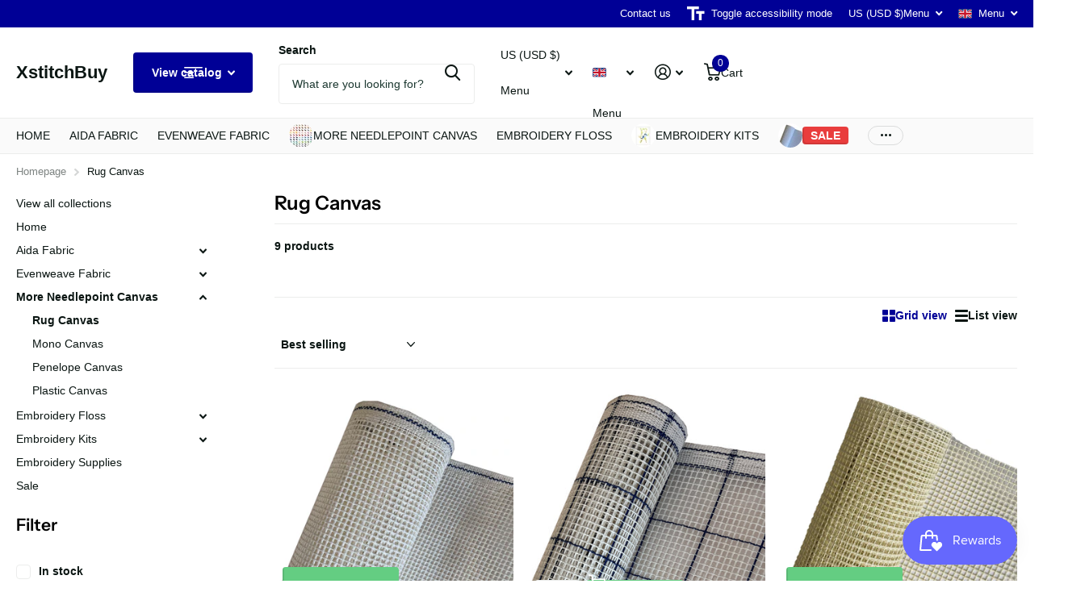

--- FILE ---
content_type: text/html; charset=utf-8
request_url: https://www.xstitchbuy.com/collections/mesh-rug-canvas
body_size: 45490
content:
<!doctype html>
<html
  lang="en"
  data-theme="xtra"
  dir="ltr"
  class="no-js "
>
  <head>
    <meta charset="utf-8">
    <meta http-equiv="x-ua-compatible" content="ie=edge">
    <title>
      Rug Canvas
       &ndash; XstitchBuy
    </title><meta name="description" content="Discover the perfect foundation for your next rug-making project with our Premium Rug Canvas, available in 3.3 to 5 holes per inch (hpi). Crafted from high-quality materials, this durable canvas is designed to withstand the rigors of rug crafting while providing an easy-to-use surface for both beginners and experienced"><meta name="theme-color" content="">
    <meta name="MobileOptimized" content="320">
    <meta name="HandheldFriendly" content="true">
    <meta
      name="viewport"
      content="width=device-width, initial-scale=1, minimum-scale=1, maximum-scale=5, viewport-fit=cover, shrink-to-fit=no"
    >
    <meta name="format-detection" content="telephone=no">
    <meta name="msapplication-config" content="//www.xstitchbuy.com/cdn/shop/t/7/assets/browserconfig.xml?v=52024572095365081671754277005">
    <link rel="canonical" href="https://www.xstitchbuy.com/collections/mesh-rug-canvas">
    <link rel="preconnect" href="https://fonts.shopifycdn.com" crossorigin><link rel="preload" as="style" href="//www.xstitchbuy.com/cdn/shop/t/7/assets/screen.css?v=6672600021305770931754277005">
    <link rel="preload" as="style" href="//www.xstitchbuy.com/cdn/shop/t/7/assets/theme-xtra.css?v=93573482502964324901754277003">
    <link rel="preload" as="style" href="//www.xstitchbuy.com/cdn/shop/t/7/assets/screen-settings.css?v=145962738097290998011759343961">
    
    <link rel="preload" as="font" href="//www.xstitchbuy.com/cdn/fonts/instrument_sans/instrumentsans_n6.27dc66245013a6f7f317d383a3cc9a0c347fb42d.woff2" type="font/woff2" crossorigin>
    
<link rel="preload" as="font" href="//www.xstitchbuy.com/cdn/shop/t/7/assets/xtra.woff2?v=74598006880499421301754277004" crossorigin>
    <link href="//www.xstitchbuy.com/cdn/shop/t/7/assets/screen.css?v=6672600021305770931754277005" rel="stylesheet" type="text/css" media="screen" />
    <link href="//www.xstitchbuy.com/cdn/shop/t/7/assets/theme-xtra.css?v=93573482502964324901754277003" rel="stylesheet" type="text/css" media="screen" />
    <link href="//www.xstitchbuy.com/cdn/shop/t/7/assets/screen-settings.css?v=145962738097290998011759343961" rel="stylesheet" type="text/css" media="screen" />
    <noscript><link rel="stylesheet" href="//www.xstitchbuy.com/cdn/shop/t/7/assets/async-menu.css?v=13339532732330542601754277005"></noscript><link href="//www.xstitchbuy.com/cdn/shop/t/7/assets/page-collection.css?v=37863194593693446751754277005" rel="stylesheet" type="text/css" media="screen" />

<link rel="icon" href="//www.xstitchbuy.com/cdn/shop/files/favicon2.png?crop=center&height=32&v=1682523884&width=32" type="image/png">
      <link rel="mask-icon" href="safari-pinned-tab.svg" color="#333333">
      <link rel="apple-touch-icon" href="apple-touch-icon.png"><script>
      document.documentElement.classList.remove('no-js');
      document.documentElement.classList.add('js');
    </script>
    <meta name="msapplication-config" content="//www.xstitchbuy.com/cdn/shop/t/7/assets/browserconfig.xml?v=52024572095365081671754277005">
<meta property="og:title" content="Rug Canvas">
<meta property="og:type" content="product.group">
<meta property="og:description" content="Discover the perfect foundation for your next rug-making project with our Premium Rug Canvas, available in 3.3 to 5 holes per inch (hpi). Crafted from high-quality materials, this durable canvas is designed to withstand the rigors of rug crafting while providing an easy-to-use surface for both beginners and experienced">
<meta property="og:site_name" content="XstitchBuy">
<meta property="og:url" content="https://www.xstitchbuy.com/collections/mesh-rug-canvas">



<meta name="twitter:title" content="Rug Canvas">
<meta name="twitter:description" content="Discover the perfect foundation for your next rug-making project with our Premium Rug Canvas, available in 3.3 to 5 holes per inch (hpi). Crafted from high-quality materials, this durable canvas is designed to withstand the rigors of rug crafting while providing an easy-to-use surface for both beginners and experienced">
<meta name="twitter:site" content="XstitchBuy">


<script type="application/ld+json">
  [
    {
      "@context": "http://schema.org/",
      "@type": "Organization",
      "url": "https://www.xstitchbuy.com/collections/mesh-rug-canvas",
      "name": "XstitchBuy",
      "legalName": "XstitchBuy",
      "description": "Discover the perfect foundation for your next rug-making project with our Premium Rug Canvas, available in 3.3 to 5 holes per inch (hpi). Crafted from high-quality materials, this durable canvas is designed to withstand the rigors of rug crafting while providing an easy-to-use surface for both beginners and experienced","contactPoint": {
        "@type": "ContactPoint",
        "contactType": "Customer service",
        "telephone": "+65 82230208"
      },
      "address": {
        "@type": "PostalAddress",
        "streetAddress": "512 Chai Chee Lane",
        "addressLocality": "Singapore",
        "postalCode": "469028",
        "addressCountry": "SG"
      }
    },
    {
      "@context": "http://schema.org",
      "@type": "WebSite",
      "url": "https://www.xstitchbuy.com/collections/mesh-rug-canvas",
      "name": "XstitchBuy",
      "description": "Discover the perfect foundation for your next rug-making project with our Premium Rug Canvas, available in 3.3 to 5 holes per inch (hpi). Crafted from high-quality materials, this durable canvas is designed to withstand the rigors of rug crafting while providing an easy-to-use surface for both beginners and experienced",
      "author": [
        {
          "@type": "Organization",
          "url": "https://www.someoneyouknow.online",
          "name": "Someoneyouknow",
          "address": {
            "@type": "PostalAddress",
            "streetAddress": "Wilhelminaplein 25",
            "addressLocality": "Eindhoven",
            "addressRegion": "NB",
            "postalCode": "5611 HG",
            "addressCountry": "NL"
          }
        }
      ]
    }
  ]
</script>

    <script>window.performance && window.performance.mark && window.performance.mark('shopify.content_for_header.start');</script><meta name="google-site-verification" content="bYfvb5fYj3CPw0c3aZI1TqkNpU5OVRxLV-tTZy1BoR0">
<meta id="shopify-digital-wallet" name="shopify-digital-wallet" content="/75151278366/digital_wallets/dialog">
<meta name="shopify-checkout-api-token" content="d276921e0e14622d9bdc7b287a5c9288">
<meta id="in-context-paypal-metadata" data-shop-id="75151278366" data-venmo-supported="false" data-environment="production" data-locale="en_US" data-paypal-v4="true" data-currency="USD">
<link rel="alternate" type="application/atom+xml" title="Feed" href="/collections/mesh-rug-canvas.atom" />
<link rel="alternate" hreflang="x-default" href="https://www.xstitchbuy.com/collections/mesh-rug-canvas">
<link rel="alternate" hreflang="en" href="https://www.xstitchbuy.com/collections/mesh-rug-canvas">
<link rel="alternate" hreflang="fr" href="https://www.xstitchbuy.com/fr/collections/mesh-rug-canvas">
<link rel="alternate" hreflang="nl" href="https://www.xstitchbuy.com/nl/collections/mesh-rug-canvas">
<link rel="alternate" hreflang="it" href="https://www.xstitchbuy.com/it/collections/mesh-rug-canvas">
<link rel="alternate" hreflang="es" href="https://www.xstitchbuy.com/es/collections/mesh-rug-canvas">
<link rel="alternate" type="application/json+oembed" href="https://www.xstitchbuy.com/collections/mesh-rug-canvas.oembed">
<script async="async" src="/checkouts/internal/preloads.js?locale=en-US"></script>
<link rel="preconnect" href="https://shop.app" crossorigin="anonymous">
<script async="async" src="https://shop.app/checkouts/internal/preloads.js?locale=en-US&shop_id=75151278366" crossorigin="anonymous"></script>
<script id="apple-pay-shop-capabilities" type="application/json">{"shopId":75151278366,"countryCode":"SG","currencyCode":"USD","merchantCapabilities":["supports3DS"],"merchantId":"gid:\/\/shopify\/Shop\/75151278366","merchantName":"XstitchBuy","requiredBillingContactFields":["postalAddress","email"],"requiredShippingContactFields":["postalAddress","email"],"shippingType":"shipping","supportedNetworks":["visa","masterCard","amex"],"total":{"type":"pending","label":"XstitchBuy","amount":"1.00"},"shopifyPaymentsEnabled":true,"supportsSubscriptions":true}</script>
<script id="shopify-features" type="application/json">{"accessToken":"d276921e0e14622d9bdc7b287a5c9288","betas":["rich-media-storefront-analytics"],"domain":"www.xstitchbuy.com","predictiveSearch":true,"shopId":75151278366,"locale":"en"}</script>
<script>var Shopify = Shopify || {};
Shopify.shop = "hgxr.myshopify.com";
Shopify.locale = "en";
Shopify.currency = {"active":"USD","rate":"1.0"};
Shopify.country = "US";
Shopify.theme = {"name":"Updated copy of Updated copy of Updated copy of...","id":180551844126,"schema_name":"Xtra","schema_version":"6.1.0","theme_store_id":1609,"role":"main"};
Shopify.theme.handle = "null";
Shopify.theme.style = {"id":null,"handle":null};
Shopify.cdnHost = "www.xstitchbuy.com/cdn";
Shopify.routes = Shopify.routes || {};
Shopify.routes.root = "/";</script>
<script type="module">!function(o){(o.Shopify=o.Shopify||{}).modules=!0}(window);</script>
<script>!function(o){function n(){var o=[];function n(){o.push(Array.prototype.slice.apply(arguments))}return n.q=o,n}var t=o.Shopify=o.Shopify||{};t.loadFeatures=n(),t.autoloadFeatures=n()}(window);</script>
<script>
  window.ShopifyPay = window.ShopifyPay || {};
  window.ShopifyPay.apiHost = "shop.app\/pay";
  window.ShopifyPay.redirectState = null;
</script>
<script id="shop-js-analytics" type="application/json">{"pageType":"collection"}</script>
<script defer="defer" async type="module" src="//www.xstitchbuy.com/cdn/shopifycloud/shop-js/modules/v2/client.init-shop-cart-sync_C5BV16lS.en.esm.js"></script>
<script defer="defer" async type="module" src="//www.xstitchbuy.com/cdn/shopifycloud/shop-js/modules/v2/chunk.common_CygWptCX.esm.js"></script>
<script type="module">
  await import("//www.xstitchbuy.com/cdn/shopifycloud/shop-js/modules/v2/client.init-shop-cart-sync_C5BV16lS.en.esm.js");
await import("//www.xstitchbuy.com/cdn/shopifycloud/shop-js/modules/v2/chunk.common_CygWptCX.esm.js");

  window.Shopify.SignInWithShop?.initShopCartSync?.({"fedCMEnabled":true,"windoidEnabled":true});

</script>
<script>
  window.Shopify = window.Shopify || {};
  if (!window.Shopify.featureAssets) window.Shopify.featureAssets = {};
  window.Shopify.featureAssets['shop-js'] = {"shop-cart-sync":["modules/v2/client.shop-cart-sync_ZFArdW7E.en.esm.js","modules/v2/chunk.common_CygWptCX.esm.js"],"init-fed-cm":["modules/v2/client.init-fed-cm_CmiC4vf6.en.esm.js","modules/v2/chunk.common_CygWptCX.esm.js"],"shop-button":["modules/v2/client.shop-button_tlx5R9nI.en.esm.js","modules/v2/chunk.common_CygWptCX.esm.js"],"shop-cash-offers":["modules/v2/client.shop-cash-offers_DOA2yAJr.en.esm.js","modules/v2/chunk.common_CygWptCX.esm.js","modules/v2/chunk.modal_D71HUcav.esm.js"],"init-windoid":["modules/v2/client.init-windoid_sURxWdc1.en.esm.js","modules/v2/chunk.common_CygWptCX.esm.js"],"shop-toast-manager":["modules/v2/client.shop-toast-manager_ClPi3nE9.en.esm.js","modules/v2/chunk.common_CygWptCX.esm.js"],"init-shop-email-lookup-coordinator":["modules/v2/client.init-shop-email-lookup-coordinator_B8hsDcYM.en.esm.js","modules/v2/chunk.common_CygWptCX.esm.js"],"init-shop-cart-sync":["modules/v2/client.init-shop-cart-sync_C5BV16lS.en.esm.js","modules/v2/chunk.common_CygWptCX.esm.js"],"avatar":["modules/v2/client.avatar_BTnouDA3.en.esm.js"],"pay-button":["modules/v2/client.pay-button_FdsNuTd3.en.esm.js","modules/v2/chunk.common_CygWptCX.esm.js"],"init-customer-accounts":["modules/v2/client.init-customer-accounts_DxDtT_ad.en.esm.js","modules/v2/client.shop-login-button_C5VAVYt1.en.esm.js","modules/v2/chunk.common_CygWptCX.esm.js","modules/v2/chunk.modal_D71HUcav.esm.js"],"init-shop-for-new-customer-accounts":["modules/v2/client.init-shop-for-new-customer-accounts_ChsxoAhi.en.esm.js","modules/v2/client.shop-login-button_C5VAVYt1.en.esm.js","modules/v2/chunk.common_CygWptCX.esm.js","modules/v2/chunk.modal_D71HUcav.esm.js"],"shop-login-button":["modules/v2/client.shop-login-button_C5VAVYt1.en.esm.js","modules/v2/chunk.common_CygWptCX.esm.js","modules/v2/chunk.modal_D71HUcav.esm.js"],"init-customer-accounts-sign-up":["modules/v2/client.init-customer-accounts-sign-up_CPSyQ0Tj.en.esm.js","modules/v2/client.shop-login-button_C5VAVYt1.en.esm.js","modules/v2/chunk.common_CygWptCX.esm.js","modules/v2/chunk.modal_D71HUcav.esm.js"],"shop-follow-button":["modules/v2/client.shop-follow-button_Cva4Ekp9.en.esm.js","modules/v2/chunk.common_CygWptCX.esm.js","modules/v2/chunk.modal_D71HUcav.esm.js"],"checkout-modal":["modules/v2/client.checkout-modal_BPM8l0SH.en.esm.js","modules/v2/chunk.common_CygWptCX.esm.js","modules/v2/chunk.modal_D71HUcav.esm.js"],"lead-capture":["modules/v2/client.lead-capture_Bi8yE_yS.en.esm.js","modules/v2/chunk.common_CygWptCX.esm.js","modules/v2/chunk.modal_D71HUcav.esm.js"],"shop-login":["modules/v2/client.shop-login_D6lNrXab.en.esm.js","modules/v2/chunk.common_CygWptCX.esm.js","modules/v2/chunk.modal_D71HUcav.esm.js"],"payment-terms":["modules/v2/client.payment-terms_CZxnsJam.en.esm.js","modules/v2/chunk.common_CygWptCX.esm.js","modules/v2/chunk.modal_D71HUcav.esm.js"]};
</script>
<script id="__st">var __st={"a":75151278366,"offset":28800,"reqid":"47ec5576-2db9-458b-b736-7c1918e864b5-1768799447","pageurl":"www.xstitchbuy.com\/collections\/mesh-rug-canvas","u":"74c2d9ddee3e","p":"collection","rtyp":"collection","rid":445456220446};</script>
<script>window.ShopifyPaypalV4VisibilityTracking = true;</script>
<script id="captcha-bootstrap">!function(){'use strict';const t='contact',e='account',n='new_comment',o=[[t,t],['blogs',n],['comments',n],[t,'customer']],c=[[e,'customer_login'],[e,'guest_login'],[e,'recover_customer_password'],[e,'create_customer']],r=t=>t.map((([t,e])=>`form[action*='/${t}']:not([data-nocaptcha='true']) input[name='form_type'][value='${e}']`)).join(','),a=t=>()=>t?[...document.querySelectorAll(t)].map((t=>t.form)):[];function s(){const t=[...o],e=r(t);return a(e)}const i='password',u='form_key',d=['recaptcha-v3-token','g-recaptcha-response','h-captcha-response',i],f=()=>{try{return window.sessionStorage}catch{return}},m='__shopify_v',_=t=>t.elements[u];function p(t,e,n=!1){try{const o=window.sessionStorage,c=JSON.parse(o.getItem(e)),{data:r}=function(t){const{data:e,action:n}=t;return t[m]||n?{data:e,action:n}:{data:t,action:n}}(c);for(const[e,n]of Object.entries(r))t.elements[e]&&(t.elements[e].value=n);n&&o.removeItem(e)}catch(o){console.error('form repopulation failed',{error:o})}}const l='form_type',E='cptcha';function T(t){t.dataset[E]=!0}const w=window,h=w.document,L='Shopify',v='ce_forms',y='captcha';let A=!1;((t,e)=>{const n=(g='f06e6c50-85a8-45c8-87d0-21a2b65856fe',I='https://cdn.shopify.com/shopifycloud/storefront-forms-hcaptcha/ce_storefront_forms_captcha_hcaptcha.v1.5.2.iife.js',D={infoText:'Protected by hCaptcha',privacyText:'Privacy',termsText:'Terms'},(t,e,n)=>{const o=w[L][v],c=o.bindForm;if(c)return c(t,g,e,D).then(n);var r;o.q.push([[t,g,e,D],n]),r=I,A||(h.body.append(Object.assign(h.createElement('script'),{id:'captcha-provider',async:!0,src:r})),A=!0)});var g,I,D;w[L]=w[L]||{},w[L][v]=w[L][v]||{},w[L][v].q=[],w[L][y]=w[L][y]||{},w[L][y].protect=function(t,e){n(t,void 0,e),T(t)},Object.freeze(w[L][y]),function(t,e,n,w,h,L){const[v,y,A,g]=function(t,e,n){const i=e?o:[],u=t?c:[],d=[...i,...u],f=r(d),m=r(i),_=r(d.filter((([t,e])=>n.includes(e))));return[a(f),a(m),a(_),s()]}(w,h,L),I=t=>{const e=t.target;return e instanceof HTMLFormElement?e:e&&e.form},D=t=>v().includes(t);t.addEventListener('submit',(t=>{const e=I(t);if(!e)return;const n=D(e)&&!e.dataset.hcaptchaBound&&!e.dataset.recaptchaBound,o=_(e),c=g().includes(e)&&(!o||!o.value);(n||c)&&t.preventDefault(),c&&!n&&(function(t){try{if(!f())return;!function(t){const e=f();if(!e)return;const n=_(t);if(!n)return;const o=n.value;o&&e.removeItem(o)}(t);const e=Array.from(Array(32),(()=>Math.random().toString(36)[2])).join('');!function(t,e){_(t)||t.append(Object.assign(document.createElement('input'),{type:'hidden',name:u})),t.elements[u].value=e}(t,e),function(t,e){const n=f();if(!n)return;const o=[...t.querySelectorAll(`input[type='${i}']`)].map((({name:t})=>t)),c=[...d,...o],r={};for(const[a,s]of new FormData(t).entries())c.includes(a)||(r[a]=s);n.setItem(e,JSON.stringify({[m]:1,action:t.action,data:r}))}(t,e)}catch(e){console.error('failed to persist form',e)}}(e),e.submit())}));const S=(t,e)=>{t&&!t.dataset[E]&&(n(t,e.some((e=>e===t))),T(t))};for(const o of['focusin','change'])t.addEventListener(o,(t=>{const e=I(t);D(e)&&S(e,y())}));const B=e.get('form_key'),M=e.get(l),P=B&&M;t.addEventListener('DOMContentLoaded',(()=>{const t=y();if(P)for(const e of t)e.elements[l].value===M&&p(e,B);[...new Set([...A(),...v().filter((t=>'true'===t.dataset.shopifyCaptcha))])].forEach((e=>S(e,t)))}))}(h,new URLSearchParams(w.location.search),n,t,e,['guest_login'])})(!0,!0)}();</script>
<script integrity="sha256-4kQ18oKyAcykRKYeNunJcIwy7WH5gtpwJnB7kiuLZ1E=" data-source-attribution="shopify.loadfeatures" defer="defer" src="//www.xstitchbuy.com/cdn/shopifycloud/storefront/assets/storefront/load_feature-a0a9edcb.js" crossorigin="anonymous"></script>
<script crossorigin="anonymous" defer="defer" src="//www.xstitchbuy.com/cdn/shopifycloud/storefront/assets/shopify_pay/storefront-65b4c6d7.js?v=20250812"></script>
<script data-source-attribution="shopify.dynamic_checkout.dynamic.init">var Shopify=Shopify||{};Shopify.PaymentButton=Shopify.PaymentButton||{isStorefrontPortableWallets:!0,init:function(){window.Shopify.PaymentButton.init=function(){};var t=document.createElement("script");t.src="https://www.xstitchbuy.com/cdn/shopifycloud/portable-wallets/latest/portable-wallets.en.js",t.type="module",document.head.appendChild(t)}};
</script>
<script data-source-attribution="shopify.dynamic_checkout.buyer_consent">
  function portableWalletsHideBuyerConsent(e){var t=document.getElementById("shopify-buyer-consent"),n=document.getElementById("shopify-subscription-policy-button");t&&n&&(t.classList.add("hidden"),t.setAttribute("aria-hidden","true"),n.removeEventListener("click",e))}function portableWalletsShowBuyerConsent(e){var t=document.getElementById("shopify-buyer-consent"),n=document.getElementById("shopify-subscription-policy-button");t&&n&&(t.classList.remove("hidden"),t.removeAttribute("aria-hidden"),n.addEventListener("click",e))}window.Shopify?.PaymentButton&&(window.Shopify.PaymentButton.hideBuyerConsent=portableWalletsHideBuyerConsent,window.Shopify.PaymentButton.showBuyerConsent=portableWalletsShowBuyerConsent);
</script>
<script data-source-attribution="shopify.dynamic_checkout.cart.bootstrap">document.addEventListener("DOMContentLoaded",(function(){function t(){return document.querySelector("shopify-accelerated-checkout-cart, shopify-accelerated-checkout")}if(t())Shopify.PaymentButton.init();else{new MutationObserver((function(e,n){t()&&(Shopify.PaymentButton.init(),n.disconnect())})).observe(document.body,{childList:!0,subtree:!0})}}));
</script>
<link id="shopify-accelerated-checkout-styles" rel="stylesheet" media="screen" href="https://www.xstitchbuy.com/cdn/shopifycloud/portable-wallets/latest/accelerated-checkout-backwards-compat.css" crossorigin="anonymous">
<style id="shopify-accelerated-checkout-cart">
        #shopify-buyer-consent {
  margin-top: 1em;
  display: inline-block;
  width: 100%;
}

#shopify-buyer-consent.hidden {
  display: none;
}

#shopify-subscription-policy-button {
  background: none;
  border: none;
  padding: 0;
  text-decoration: underline;
  font-size: inherit;
  cursor: pointer;
}

#shopify-subscription-policy-button::before {
  box-shadow: none;
}

      </style>

<script>window.performance && window.performance.mark && window.performance.mark('shopify.content_for_header.end');</script>
    
    <style data-shopify>
      :root {
      	--scheme-1:                      #ffffff;
      	--scheme-1_solid:                #ffffff;
      	--scheme-1_bg:                   var(--scheme-1);
      	--scheme-1_bg_dark:              var(--scheme-1_bg);
      	--scheme-1_bg_var:               var(--scheme-1_bg_dark);
      	--scheme-1_bg_secondary:         #f4f4f4;
      	--scheme-1_fg:                   #0b1613;
      	--scheme-1_fg_sat:               #c0dfd7;
      	--scheme-1_title:                #000000;
      	--scheme-1_title_solid:          #000000;

      	--scheme-1_primary_btn_bg:       #000096;
      	--scheme-1_primary_btn_bg_dark:  #000072;
      	--scheme-1_primary_btn_fg:       #ffffff;
      	--scheme-1_secondary_btn_bg:     #fbea61;
      	--scheme-1_secondary_btn_bg_dark:#fae53e;
      	--scheme-1_secondary_btn_fg:     #000000;
      	--scheme-1_tertiary_btn_bg:      #378cde;
      	--scheme-1_tertiary_btn_bg_dark: #227acf;
      	--scheme-1_tertiary_btn_fg:      #ffffff;
      	--scheme-1_btn_bg:       		var(--scheme-1_primary_btn_bg);
      	--scheme-1_btn_bg_dark:  		var(--scheme-1_primary_btn_bg_dark);
      	--scheme-1_btn_fg:       		var(--scheme-1_primary_btn_fg);
      	--scheme-1_bd:                   #ecedec;
      	--scheme-1_input_bg:             #ffffff;
      	--scheme-1_input_fg:             #0b1613;
      	--scheme-1_input_pl:             #1c3830;
      	--scheme-1_accent:               #f0702c;
      	--scheme-1_accent_gradient:      linear-gradient(320deg, rgba(232, 74, 147, 1) 4%, rgba(239, 179, 76, 1) 100%);
      	
      	--scheme-1_fg_brightness: 0; 
      	
      		--primary_text_rgba:  				rgb(11, 22, 19);
      		--body_bg:            				var(--scheme-1_bg);
      	
      	}select, .bv_atual, #root #content .f8sr select,
      	[class*="palette-scheme-1"] select,
      	[class*="palette-scheme-1"] .bv_atual,
      	#root #content [class*="palette-scheme-1"] .f8sr select {
      	background-image: url("data:image/svg+xml,%3Csvg xmlns='http://www.w3.org/2000/svg' xml:space='preserve' style='enable-background:new 0 0 12.7 7.7' viewBox='0 0 12.7 7.7' fill='%230b1613'%3E%3Cpath d='M.3.2c.4-.3.9-.3 1.2.1l4.7 5.3 5-5.3c.3-.3.9-.4 1.2 0 .3.3.4.9 0 1.2l-5.7 6c-.1.1-.3.2-.5.2s-.5-.1-.6-.3l-5.3-6C-.1 1.1-.1.5.3.2z'/%3E%3C/svg%3E");
      	}
      	
      		#root input[type="date"], #root .datepicker-input { background-image: url("data:image/svg+xml,%3Csvg xmlns='http://www.w3.org/2000/svg' xml:space='preserve' style='enable-background:new 0 0 14 16' viewBox='0 0 14 16' fill='%230b1613'%3E%3Cpath d='M12.3 2H11V.8c0-.5-.3-.8-.7-.8s-.8.3-.8.8V2h-5V.8c0-.5-.3-.8-.7-.8S3 .3 3 .8V2H1.8C.8 2 0 2.8 0 3.8v10.5c0 1 .8 1.8 1.8 1.8h10.5c1 0 1.8-.8 1.8-1.8V3.8c-.1-1-.9-1.8-1.8-1.8zm.2 12.3c0 .1-.1.3-.3.3H1.8c-.1 0-.3-.1-.3-.3V7.5h11v6.8zm0-8.3h-11V3.8c0-.1.1-.3.3-.3h10.5c.1 0 .3.1.3.3V6z'/%3E%3C/svg%3E"); }
      	
      	select:focus, #root #content .f8sr select:focus,
      	[class*="palette-scheme-1"] select:focus,
      	#root #content [class*="palette-scheme-1"] .f8sr select:focus {
      	background-image: url("data:image/svg+xml,%3Csvg xmlns='http://www.w3.org/2000/svg' xml:space='preserve' style='enable-background:new 0 0 12.7 7.7' viewBox='0 0 12.7 7.7' fill='%230b1613'%3E%3Cpath d='M12.4 7.5c-.4.3-.9.3-1.2-.1L6.5 2.1l-5 5.3c-.3.3-.9.4-1.2 0-.3-.3-.4-.9 0-1.2L6 .2c.1-.1.3-.2.5-.2.3 0 .5.1.6.3l5.3 6c.4.3.4.9 0 1.2z'/%3E%3C/svg%3E");
      	}
      	:root, [class*="palette-scheme-1"], [data-active-content*="scheme-1"] {
      	--primary_bg:             var(--scheme-1_bg);
      	--bg_secondary:           var(--scheme-1_bg_secondary);
      	--primary_text:           var(--scheme-1_fg);
      	--primary_text_h:         var(--scheme-1_title);
      	--headings_text:          var(--primary_text_h);
      	--headings_text_solid:    var(--scheme-1_title_solid);
      	--primary_bg_btn:         var(--scheme-1_primary_btn_bg);
      	--primary_bg_btn_dark:    var(--scheme-1_primary_btn_bg_dark);
      	--primary_btn_text:       var(--scheme-1_primary_btn_fg);
      	--secondary_bg_btn:       var(--scheme-1_secondary_btn_bg);
      	--secondary_bg_btn_dark:  var(--scheme-1_secondary_btn_bg_dark);
      	--secondary_btn_text:     var(--scheme-1_secondary_btn_fg);
      	--tertiary_bg_btn:        var(--scheme-1_tertiary_btn_bg);
      	--tertiary_bg_btn_dark:   var(--scheme-1_tertiary_btn_bg_dark);
      	--tertiary_btn_text:      var(--scheme-1_tertiary_btn_fg);
      	--custom_input_bg:        var(--scheme-1_input_bg);
      	--custom_input_fg:        var(--scheme-1_input_fg);
      	--custom_input_pl:        var(--scheme-1_input_pl);
      	--custom_input_bd:        var(--scheme-1_bd);
      	--custom_bd:              var(--custom_input_bd);
      	--secondary_bg: 		  var(--primary_bg_btn);
      	--accent:                 var(--scheme-1_accent);
      	--accent_gradient:        var(--scheme-1_accent_gradient);
      	--primary_text_brightness:var(--scheme-1_fg_brightness);
      	}
      	
      :root {
      	--scheme-2:                      #0b1613;
      	--scheme-2_solid:                #0b1613;
      	--scheme-2_bg:                   var(--scheme-2);
      	--scheme-2_bg_dark:              #080f0d;
      	--scheme-2_bg_var:               var(--scheme-2_bg_dark);
      	--scheme-2_bg_secondary:         #8a8a9e;
      	--scheme-2_fg:                   #ffffff;
      	--scheme-2_fg_sat:               #ffffff;
      	--scheme-2_title:                #ffffff;
      	--scheme-2_title_solid:          #ffffff;

      	--scheme-2_primary_btn_bg:       #ffffff;
      	--scheme-2_primary_btn_bg_dark:  #ededed;
      	--scheme-2_primary_btn_fg:       #0b1613;
      	--scheme-2_secondary_btn_bg:     #fbea61;
      	--scheme-2_secondary_btn_bg_dark:#fae53e;
      	--scheme-2_secondary_btn_fg:     #000000;
      	--scheme-2_tertiary_btn_bg:      #000096;
      	--scheme-2_tertiary_btn_bg_dark: #000072;
      	--scheme-2_tertiary_btn_fg:      #ffffff;
      	--scheme-2_btn_bg:       		var(--scheme-2_primary_btn_bg);
      	--scheme-2_btn_bg_dark:  		var(--scheme-2_primary_btn_bg_dark);
      	--scheme-2_btn_fg:       		var(--scheme-2_primary_btn_fg);
      	--scheme-2_bd:                   #fafafa;
      	--scheme-2_input_bg:             #ffffff;
      	--scheme-2_input_fg:             #0b1613;
      	--scheme-2_input_pl:             #1c3830;
      	--scheme-2_accent:               #fbea61;
      	--scheme-2_accent_gradient:      #fbea61;
      	
      	--scheme-2_fg_brightness: 1; 
      	
      	}
      	[class*="palette-scheme-2"] select,
      	[class*="palette-scheme-2"] .bv_atual,
      	#root #content [class*="palette-scheme-2"] .f8sr select {
      	background-image: url("data:image/svg+xml,%3Csvg xmlns='http://www.w3.org/2000/svg' xml:space='preserve' style='enable-background:new 0 0 12.7 7.7' viewBox='0 0 12.7 7.7' fill='%230b1613'%3E%3Cpath d='M.3.2c.4-.3.9-.3 1.2.1l4.7 5.3 5-5.3c.3-.3.9-.4 1.2 0 .3.3.4.9 0 1.2l-5.7 6c-.1.1-.3.2-.5.2s-.5-.1-.6-.3l-5.3-6C-.1 1.1-.1.5.3.2z'/%3E%3C/svg%3E");
      	}
      	
      	
      	[class*="palette-scheme-2"] select:focus,
      	#root #content [class*="palette-scheme-2"] .f8sr select:focus {
      	background-image: url("data:image/svg+xml,%3Csvg xmlns='http://www.w3.org/2000/svg' xml:space='preserve' style='enable-background:new 0 0 12.7 7.7' viewBox='0 0 12.7 7.7' fill='%230b1613'%3E%3Cpath d='M12.4 7.5c-.4.3-.9.3-1.2-.1L6.5 2.1l-5 5.3c-.3.3-.9.4-1.2 0-.3-.3-.4-.9 0-1.2L6 .2c.1-.1.3-.2.5-.2.3 0 .5.1.6.3l5.3 6c.4.3.4.9 0 1.2z'/%3E%3C/svg%3E");
      	}
      	[class*="palette-scheme-2"], [data-active-content*="scheme-2"] {
      	--primary_bg:             var(--scheme-2_bg);
      	--bg_secondary:           var(--scheme-2_bg_secondary);
      	--primary_text:           var(--scheme-2_fg);
      	--primary_text_h:         var(--scheme-2_title);
      	--headings_text:          var(--primary_text_h);
      	--headings_text_solid:    var(--scheme-2_title_solid);
      	--primary_bg_btn:         var(--scheme-2_primary_btn_bg);
      	--primary_bg_btn_dark:    var(--scheme-2_primary_btn_bg_dark);
      	--primary_btn_text:       var(--scheme-2_primary_btn_fg);
      	--secondary_bg_btn:       var(--scheme-2_secondary_btn_bg);
      	--secondary_bg_btn_dark:  var(--scheme-2_secondary_btn_bg_dark);
      	--secondary_btn_text:     var(--scheme-2_secondary_btn_fg);
      	--tertiary_bg_btn:        var(--scheme-2_tertiary_btn_bg);
      	--tertiary_bg_btn_dark:   var(--scheme-2_tertiary_btn_bg_dark);
      	--tertiary_btn_text:      var(--scheme-2_tertiary_btn_fg);
      	--custom_input_bg:        var(--scheme-2_input_bg);
      	--custom_input_fg:        var(--scheme-2_input_fg);
      	--custom_input_pl:        var(--scheme-2_input_pl);
      	--custom_input_bd:        var(--scheme-2_bd);
      	--custom_bd:              var(--custom_input_bd);
      	--secondary_bg: 		  var(--primary_bg_btn);
      	--accent:                 var(--scheme-2_accent);
      	--accent_gradient:        var(--scheme-2_accent_gradient);
      	--primary_text_brightness:var(--scheme-2_fg_brightness);
      	}
      	
      :root {
      	--scheme-3:                      #fafafa;
      	--scheme-3_solid:                #fafafa;
      	--scheme-3_bg:                   var(--scheme-3);
      	--scheme-3_bg_dark:              #f5f5f5;
      	--scheme-3_bg_var:               var(--scheme-3_bg_dark);
      	--scheme-3_bg_secondary:         #ffffff;
      	--scheme-3_fg:                   #0b1613;
      	--scheme-3_fg_sat:               #c0dfd7;
      	--scheme-3_title:                #0b1613;
      	--scheme-3_title_solid:          #0b1613;

      	--scheme-3_primary_btn_bg:       #0b1613;
      	--scheme-3_primary_btn_bg_dark:  #000000;
      	--scheme-3_primary_btn_fg:       #ffffff;
      	--scheme-3_secondary_btn_bg:     #f0702c;
      	--scheme-3_secondary_btn_bg_dark:#e85b10;
      	--scheme-3_secondary_btn_fg:     #ffffff;
      	--scheme-3_tertiary_btn_bg:      #378cde;
      	--scheme-3_tertiary_btn_bg_dark: #227acf;
      	--scheme-3_tertiary_btn_fg:      #ffffff;
      	--scheme-3_btn_bg:       		var(--scheme-3_primary_btn_bg);
      	--scheme-3_btn_bg_dark:  		var(--scheme-3_primary_btn_bg_dark);
      	--scheme-3_btn_fg:       		var(--scheme-3_primary_btn_fg);
      	--scheme-3_bd:                   #fafafa;
      	--scheme-3_input_bg:             #ffffff;
      	--scheme-3_input_fg:             #0b1613;
      	--scheme-3_input_pl:             #1c3830;
      	--scheme-3_accent:               #f0702c;
      	--scheme-3_accent_gradient:      #f0702c;
      	
      	--scheme-3_fg_brightness: 0; 
      	
      	}
      	[class*="palette-scheme-3"] select,
      	[class*="palette-scheme-3"] .bv_atual,
      	#root #content [class*="palette-scheme-3"] .f8sr select {
      	background-image: url("data:image/svg+xml,%3Csvg xmlns='http://www.w3.org/2000/svg' xml:space='preserve' style='enable-background:new 0 0 12.7 7.7' viewBox='0 0 12.7 7.7' fill='%230b1613'%3E%3Cpath d='M.3.2c.4-.3.9-.3 1.2.1l4.7 5.3 5-5.3c.3-.3.9-.4 1.2 0 .3.3.4.9 0 1.2l-5.7 6c-.1.1-.3.2-.5.2s-.5-.1-.6-.3l-5.3-6C-.1 1.1-.1.5.3.2z'/%3E%3C/svg%3E");
      	}
      	
      	
      	[class*="palette-scheme-3"] select:focus,
      	#root #content [class*="palette-scheme-3"] .f8sr select:focus {
      	background-image: url("data:image/svg+xml,%3Csvg xmlns='http://www.w3.org/2000/svg' xml:space='preserve' style='enable-background:new 0 0 12.7 7.7' viewBox='0 0 12.7 7.7' fill='%230b1613'%3E%3Cpath d='M12.4 7.5c-.4.3-.9.3-1.2-.1L6.5 2.1l-5 5.3c-.3.3-.9.4-1.2 0-.3-.3-.4-.9 0-1.2L6 .2c.1-.1.3-.2.5-.2.3 0 .5.1.6.3l5.3 6c.4.3.4.9 0 1.2z'/%3E%3C/svg%3E");
      	}
      	[class*="palette-scheme-3"], [data-active-content*="scheme-3"] {
      	--primary_bg:             var(--scheme-3_bg);
      	--bg_secondary:           var(--scheme-3_bg_secondary);
      	--primary_text:           var(--scheme-3_fg);
      	--primary_text_h:         var(--scheme-3_title);
      	--headings_text:          var(--primary_text_h);
      	--headings_text_solid:    var(--scheme-3_title_solid);
      	--primary_bg_btn:         var(--scheme-3_primary_btn_bg);
      	--primary_bg_btn_dark:    var(--scheme-3_primary_btn_bg_dark);
      	--primary_btn_text:       var(--scheme-3_primary_btn_fg);
      	--secondary_bg_btn:       var(--scheme-3_secondary_btn_bg);
      	--secondary_bg_btn_dark:  var(--scheme-3_secondary_btn_bg_dark);
      	--secondary_btn_text:     var(--scheme-3_secondary_btn_fg);
      	--tertiary_bg_btn:        var(--scheme-3_tertiary_btn_bg);
      	--tertiary_bg_btn_dark:   var(--scheme-3_tertiary_btn_bg_dark);
      	--tertiary_btn_text:      var(--scheme-3_tertiary_btn_fg);
      	--custom_input_bg:        var(--scheme-3_input_bg);
      	--custom_input_fg:        var(--scheme-3_input_fg);
      	--custom_input_pl:        var(--scheme-3_input_pl);
      	--custom_input_bd:        var(--scheme-3_bd);
      	--custom_bd:              var(--custom_input_bd);
      	--secondary_bg: 		  var(--primary_bg_btn);
      	--accent:                 var(--scheme-3_accent);
      	--accent_gradient:        var(--scheme-3_accent_gradient);
      	--primary_text_brightness:var(--scheme-3_fg_brightness);
      	}
      	
      :root {
      	--scheme-4:                      #000096;
      	--scheme-4_solid:                #000096;
      	--scheme-4_bg:                   var(--scheme-4);
      	--scheme-4_bg_dark:              #00008c;
      	--scheme-4_bg_var:               var(--scheme-4_bg_dark);
      	--scheme-4_bg_secondary:         #f4f4f4;
      	--scheme-4_fg:                   #ffffff;
      	--scheme-4_fg_sat:               #ffffff;
      	--scheme-4_title:                #ffffff;
      	--scheme-4_title_solid:          #ffffff;

      	--scheme-4_primary_btn_bg:       #fbea61;
      	--scheme-4_primary_btn_bg_dark:  #fae53e;
      	--scheme-4_primary_btn_fg:       #000000;
      	--scheme-4_secondary_btn_bg:     #ffffff;
      	--scheme-4_secondary_btn_bg_dark:#ededed;
      	--scheme-4_secondary_btn_fg:     #0b1613;
      	--scheme-4_tertiary_btn_bg:      #ffffff;
      	--scheme-4_tertiary_btn_bg_dark: #ededed;
      	--scheme-4_tertiary_btn_fg:      #0b1613;
      	--scheme-4_btn_bg:       		var(--scheme-4_primary_btn_bg);
      	--scheme-4_btn_bg_dark:  		var(--scheme-4_primary_btn_bg_dark);
      	--scheme-4_btn_fg:       		var(--scheme-4_primary_btn_fg);
      	--scheme-4_bd:                   #fafafa;
      	--scheme-4_input_bg:             #ffffff;
      	--scheme-4_input_fg:             #0b1613;
      	--scheme-4_input_pl:             #1c3830;
      	--scheme-4_accent:               #f0702c;
      	--scheme-4_accent_gradient:      #f0702c;
      	
      	--scheme-4_fg_brightness: 1; 
      	
      	}
      	[class*="palette-scheme-4"] select,
      	[class*="palette-scheme-4"] .bv_atual,
      	#root #content [class*="palette-scheme-4"] .f8sr select {
      	background-image: url("data:image/svg+xml,%3Csvg xmlns='http://www.w3.org/2000/svg' xml:space='preserve' style='enable-background:new 0 0 12.7 7.7' viewBox='0 0 12.7 7.7' fill='%230b1613'%3E%3Cpath d='M.3.2c.4-.3.9-.3 1.2.1l4.7 5.3 5-5.3c.3-.3.9-.4 1.2 0 .3.3.4.9 0 1.2l-5.7 6c-.1.1-.3.2-.5.2s-.5-.1-.6-.3l-5.3-6C-.1 1.1-.1.5.3.2z'/%3E%3C/svg%3E");
      	}
      	
      	
      	[class*="palette-scheme-4"] select:focus,
      	#root #content [class*="palette-scheme-4"] .f8sr select:focus {
      	background-image: url("data:image/svg+xml,%3Csvg xmlns='http://www.w3.org/2000/svg' xml:space='preserve' style='enable-background:new 0 0 12.7 7.7' viewBox='0 0 12.7 7.7' fill='%230b1613'%3E%3Cpath d='M12.4 7.5c-.4.3-.9.3-1.2-.1L6.5 2.1l-5 5.3c-.3.3-.9.4-1.2 0-.3-.3-.4-.9 0-1.2L6 .2c.1-.1.3-.2.5-.2.3 0 .5.1.6.3l5.3 6c.4.3.4.9 0 1.2z'/%3E%3C/svg%3E");
      	}
      	[class*="palette-scheme-4"], [data-active-content*="scheme-4"] {
      	--primary_bg:             var(--scheme-4_bg);
      	--bg_secondary:           var(--scheme-4_bg_secondary);
      	--primary_text:           var(--scheme-4_fg);
      	--primary_text_h:         var(--scheme-4_title);
      	--headings_text:          var(--primary_text_h);
      	--headings_text_solid:    var(--scheme-4_title_solid);
      	--primary_bg_btn:         var(--scheme-4_primary_btn_bg);
      	--primary_bg_btn_dark:    var(--scheme-4_primary_btn_bg_dark);
      	--primary_btn_text:       var(--scheme-4_primary_btn_fg);
      	--secondary_bg_btn:       var(--scheme-4_secondary_btn_bg);
      	--secondary_bg_btn_dark:  var(--scheme-4_secondary_btn_bg_dark);
      	--secondary_btn_text:     var(--scheme-4_secondary_btn_fg);
      	--tertiary_bg_btn:        var(--scheme-4_tertiary_btn_bg);
      	--tertiary_bg_btn_dark:   var(--scheme-4_tertiary_btn_bg_dark);
      	--tertiary_btn_text:      var(--scheme-4_tertiary_btn_fg);
      	--custom_input_bg:        var(--scheme-4_input_bg);
      	--custom_input_fg:        var(--scheme-4_input_fg);
      	--custom_input_pl:        var(--scheme-4_input_pl);
      	--custom_input_bd:        var(--scheme-4_bd);
      	--custom_bd:              var(--custom_input_bd);
      	--secondary_bg: 		  var(--primary_bg_btn);
      	--accent:                 var(--scheme-4_accent);
      	--accent_gradient:        var(--scheme-4_accent_gradient);
      	--primary_text_brightness:var(--scheme-4_fg_brightness);
      	}
      	
      :root {
      	--scheme-5:                      #f0702c;
      	--scheme-5_solid:                #f0702c;
      	--scheme-5_bg:                   var(--scheme-5);
      	--scheme-5_bg_dark:              #ef6a22;
      	--scheme-5_bg_var:               var(--scheme-5_bg_dark);
      	--scheme-5_bg_secondary:         #ffffff;
      	--scheme-5_fg:                   #ffffff;
      	--scheme-5_fg_sat:               #ffffff;
      	--scheme-5_title:                #ffffff;
      	--scheme-5_title_solid:          #ffffff;

      	--scheme-5_primary_btn_bg:       #ffffff;
      	--scheme-5_primary_btn_bg_dark:  #ededed;
      	--scheme-5_primary_btn_fg:       #0b1613;
      	--scheme-5_secondary_btn_bg:     #0b1613;
      	--scheme-5_secondary_btn_bg_dark:#000000;
      	--scheme-5_secondary_btn_fg:     #ffffff;
      	--scheme-5_tertiary_btn_bg:      #378cde;
      	--scheme-5_tertiary_btn_bg_dark: #227acf;
      	--scheme-5_tertiary_btn_fg:      #ffffff;
      	--scheme-5_btn_bg:       		var(--scheme-5_primary_btn_bg);
      	--scheme-5_btn_bg_dark:  		var(--scheme-5_primary_btn_bg_dark);
      	--scheme-5_btn_fg:       		var(--scheme-5_primary_btn_fg);
      	--scheme-5_bd:                   #fafafa;
      	--scheme-5_input_bg:             #ffffff;
      	--scheme-5_input_fg:             #0b1613;
      	--scheme-5_input_pl:             #1c3830;
      	--scheme-5_accent:               #ffffff;
      	--scheme-5_accent_gradient:      #ffffff;
      	
      	--scheme-5_fg_brightness: 1; 
      	
      	}
      	[class*="palette-scheme-5"] select,
      	[class*="palette-scheme-5"] .bv_atual,
      	#root #content [class*="palette-scheme-5"] .f8sr select {
      	background-image: url("data:image/svg+xml,%3Csvg xmlns='http://www.w3.org/2000/svg' xml:space='preserve' style='enable-background:new 0 0 12.7 7.7' viewBox='0 0 12.7 7.7' fill='%230b1613'%3E%3Cpath d='M.3.2c.4-.3.9-.3 1.2.1l4.7 5.3 5-5.3c.3-.3.9-.4 1.2 0 .3.3.4.9 0 1.2l-5.7 6c-.1.1-.3.2-.5.2s-.5-.1-.6-.3l-5.3-6C-.1 1.1-.1.5.3.2z'/%3E%3C/svg%3E");
      	}
      	
      	
      	[class*="palette-scheme-5"] select:focus,
      	#root #content [class*="palette-scheme-5"] .f8sr select:focus {
      	background-image: url("data:image/svg+xml,%3Csvg xmlns='http://www.w3.org/2000/svg' xml:space='preserve' style='enable-background:new 0 0 12.7 7.7' viewBox='0 0 12.7 7.7' fill='%230b1613'%3E%3Cpath d='M12.4 7.5c-.4.3-.9.3-1.2-.1L6.5 2.1l-5 5.3c-.3.3-.9.4-1.2 0-.3-.3-.4-.9 0-1.2L6 .2c.1-.1.3-.2.5-.2.3 0 .5.1.6.3l5.3 6c.4.3.4.9 0 1.2z'/%3E%3C/svg%3E");
      	}
      	[class*="palette-scheme-5"], [data-active-content*="scheme-5"] {
      	--primary_bg:             var(--scheme-5_bg);
      	--bg_secondary:           var(--scheme-5_bg_secondary);
      	--primary_text:           var(--scheme-5_fg);
      	--primary_text_h:         var(--scheme-5_title);
      	--headings_text:          var(--primary_text_h);
      	--headings_text_solid:    var(--scheme-5_title_solid);
      	--primary_bg_btn:         var(--scheme-5_primary_btn_bg);
      	--primary_bg_btn_dark:    var(--scheme-5_primary_btn_bg_dark);
      	--primary_btn_text:       var(--scheme-5_primary_btn_fg);
      	--secondary_bg_btn:       var(--scheme-5_secondary_btn_bg);
      	--secondary_bg_btn_dark:  var(--scheme-5_secondary_btn_bg_dark);
      	--secondary_btn_text:     var(--scheme-5_secondary_btn_fg);
      	--tertiary_bg_btn:        var(--scheme-5_tertiary_btn_bg);
      	--tertiary_bg_btn_dark:   var(--scheme-5_tertiary_btn_bg_dark);
      	--tertiary_btn_text:      var(--scheme-5_tertiary_btn_fg);
      	--custom_input_bg:        var(--scheme-5_input_bg);
      	--custom_input_fg:        var(--scheme-5_input_fg);
      	--custom_input_pl:        var(--scheme-5_input_pl);
      	--custom_input_bd:        var(--scheme-5_bd);
      	--custom_bd:              var(--custom_input_bd);
      	--secondary_bg: 		  var(--primary_bg_btn);
      	--accent:                 var(--scheme-5_accent);
      	--accent_gradient:        var(--scheme-5_accent_gradient);
      	--primary_text_brightness:var(--scheme-5_fg_brightness);
      	}
      	
      :root {
      	--scheme-6:                      linear-gradient(127deg, rgba(242, 247, 249, 1) 11%, rgba(233, 241, 244, 1) 81%);
      	--scheme-6_solid:                #f4f4f4;
      	--scheme-6_bg:                   var(--scheme-6);
      	--scheme-6_bg_dark:              #efefef;
      	--scheme-6_bg_var:               var(--scheme-6_bg_dark);
      	--scheme-6_bg_secondary:         #ffffff;
      	--scheme-6_fg:                   #0b1613;
      	--scheme-6_fg_sat:               #c0dfd7;
      	--scheme-6_title:                #0b1613;
      	--scheme-6_title_solid:          #0b1613;

      	--scheme-6_primary_btn_bg:       #ffffff;
      	--scheme-6_primary_btn_bg_dark:  #ededed;
      	--scheme-6_primary_btn_fg:       #000000;
      	--scheme-6_secondary_btn_bg:     #fbea61;
      	--scheme-6_secondary_btn_bg_dark:#fae53e;
      	--scheme-6_secondary_btn_fg:     #000000;
      	--scheme-6_tertiary_btn_bg:      #0b1613;
      	--scheme-6_tertiary_btn_bg_dark: #000000;
      	--scheme-6_tertiary_btn_fg:      #ffffff;
      	--scheme-6_btn_bg:       		var(--scheme-6_primary_btn_bg);
      	--scheme-6_btn_bg_dark:  		var(--scheme-6_primary_btn_bg_dark);
      	--scheme-6_btn_fg:       		var(--scheme-6_primary_btn_fg);
      	--scheme-6_bd:                   #fafafa;
      	--scheme-6_input_bg:             #ffffff;
      	--scheme-6_input_fg:             #0b1613;
      	--scheme-6_input_pl:             #1c3830;
      	--scheme-6_accent:               #000096;
      	--scheme-6_accent_gradient:      #000096;
      	
      	--scheme-6_fg_brightness: 0; 
      	
      	}
      	[class*="palette-scheme-6"] select,
      	[class*="palette-scheme-6"] .bv_atual,
      	#root #content [class*="palette-scheme-6"] .f8sr select {
      	background-image: url("data:image/svg+xml,%3Csvg xmlns='http://www.w3.org/2000/svg' xml:space='preserve' style='enable-background:new 0 0 12.7 7.7' viewBox='0 0 12.7 7.7' fill='%230b1613'%3E%3Cpath d='M.3.2c.4-.3.9-.3 1.2.1l4.7 5.3 5-5.3c.3-.3.9-.4 1.2 0 .3.3.4.9 0 1.2l-5.7 6c-.1.1-.3.2-.5.2s-.5-.1-.6-.3l-5.3-6C-.1 1.1-.1.5.3.2z'/%3E%3C/svg%3E");
      	}
      	
      	
      	[class*="palette-scheme-6"] select:focus,
      	#root #content [class*="palette-scheme-6"] .f8sr select:focus {
      	background-image: url("data:image/svg+xml,%3Csvg xmlns='http://www.w3.org/2000/svg' xml:space='preserve' style='enable-background:new 0 0 12.7 7.7' viewBox='0 0 12.7 7.7' fill='%230b1613'%3E%3Cpath d='M12.4 7.5c-.4.3-.9.3-1.2-.1L6.5 2.1l-5 5.3c-.3.3-.9.4-1.2 0-.3-.3-.4-.9 0-1.2L6 .2c.1-.1.3-.2.5-.2.3 0 .5.1.6.3l5.3 6c.4.3.4.9 0 1.2z'/%3E%3C/svg%3E");
      	}
      	[class*="palette-scheme-6"], [data-active-content*="scheme-6"] {
      	--primary_bg:             var(--scheme-6_bg);
      	--bg_secondary:           var(--scheme-6_bg_secondary);
      	--primary_text:           var(--scheme-6_fg);
      	--primary_text_h:         var(--scheme-6_title);
      	--headings_text:          var(--primary_text_h);
      	--headings_text_solid:    var(--scheme-6_title_solid);
      	--primary_bg_btn:         var(--scheme-6_primary_btn_bg);
      	--primary_bg_btn_dark:    var(--scheme-6_primary_btn_bg_dark);
      	--primary_btn_text:       var(--scheme-6_primary_btn_fg);
      	--secondary_bg_btn:       var(--scheme-6_secondary_btn_bg);
      	--secondary_bg_btn_dark:  var(--scheme-6_secondary_btn_bg_dark);
      	--secondary_btn_text:     var(--scheme-6_secondary_btn_fg);
      	--tertiary_bg_btn:        var(--scheme-6_tertiary_btn_bg);
      	--tertiary_bg_btn_dark:   var(--scheme-6_tertiary_btn_bg_dark);
      	--tertiary_btn_text:      var(--scheme-6_tertiary_btn_fg);
      	--custom_input_bg:        var(--scheme-6_input_bg);
      	--custom_input_fg:        var(--scheme-6_input_fg);
      	--custom_input_pl:        var(--scheme-6_input_pl);
      	--custom_input_bd:        var(--scheme-6_bd);
      	--custom_bd:              var(--custom_input_bd);
      	--secondary_bg: 		  var(--primary_bg_btn);
      	--accent:                 var(--scheme-6_accent);
      	--accent_gradient:        var(--scheme-6_accent_gradient);
      	--primary_text_brightness:var(--scheme-6_fg_brightness);
      	}
      	
      :root {
      	--scheme-7:                      #d5f1ee;
      	--scheme-7_solid:                #d5f1ee;
      	--scheme-7_bg:                   var(--scheme-7);
      	--scheme-7_bg_dark:              #cdeeeb;
      	--scheme-7_bg_var:               var(--scheme-7_bg_dark);
      	--scheme-7_bg_secondary:         #f0702c;
      	--scheme-7_fg:                   #0b1613;
      	--scheme-7_fg_sat:               #c0dfd7;
      	--scheme-7_title:                #0b1613;
      	--scheme-7_title_solid:          #0b1613;

      	--scheme-7_primary_btn_bg:       #000096;
      	--scheme-7_primary_btn_bg_dark:  #000072;
      	--scheme-7_primary_btn_fg:       #ffffff;
      	--scheme-7_secondary_btn_bg:     #fbea61;
      	--scheme-7_secondary_btn_bg_dark:#fae53e;
      	--scheme-7_secondary_btn_fg:     #0b1613;
      	--scheme-7_tertiary_btn_bg:      #378cde;
      	--scheme-7_tertiary_btn_bg_dark: #227acf;
      	--scheme-7_tertiary_btn_fg:      #ffffff;
      	--scheme-7_btn_bg:       		var(--scheme-7_primary_btn_bg);
      	--scheme-7_btn_bg_dark:  		var(--scheme-7_primary_btn_bg_dark);
      	--scheme-7_btn_fg:       		var(--scheme-7_primary_btn_fg);
      	--scheme-7_bd:                   #fafafa;
      	--scheme-7_input_bg:             #ffffff;
      	--scheme-7_input_fg:             #0b1613;
      	--scheme-7_input_pl:             #1c3830;
      	--scheme-7_accent:               #000096;
      	--scheme-7_accent_gradient:      #000096;
      	
      	--scheme-7_fg_brightness: 0; 
      	
      	}
      	[class*="palette-scheme-7"] select,
      	[class*="palette-scheme-7"] .bv_atual,
      	#root #content [class*="palette-scheme-7"] .f8sr select {
      	background-image: url("data:image/svg+xml,%3Csvg xmlns='http://www.w3.org/2000/svg' xml:space='preserve' style='enable-background:new 0 0 12.7 7.7' viewBox='0 0 12.7 7.7' fill='%230b1613'%3E%3Cpath d='M.3.2c.4-.3.9-.3 1.2.1l4.7 5.3 5-5.3c.3-.3.9-.4 1.2 0 .3.3.4.9 0 1.2l-5.7 6c-.1.1-.3.2-.5.2s-.5-.1-.6-.3l-5.3-6C-.1 1.1-.1.5.3.2z'/%3E%3C/svg%3E");
      	}
      	
      	
      	[class*="palette-scheme-7"] select:focus,
      	#root #content [class*="palette-scheme-7"] .f8sr select:focus {
      	background-image: url("data:image/svg+xml,%3Csvg xmlns='http://www.w3.org/2000/svg' xml:space='preserve' style='enable-background:new 0 0 12.7 7.7' viewBox='0 0 12.7 7.7' fill='%230b1613'%3E%3Cpath d='M12.4 7.5c-.4.3-.9.3-1.2-.1L6.5 2.1l-5 5.3c-.3.3-.9.4-1.2 0-.3-.3-.4-.9 0-1.2L6 .2c.1-.1.3-.2.5-.2.3 0 .5.1.6.3l5.3 6c.4.3.4.9 0 1.2z'/%3E%3C/svg%3E");
      	}
      	[class*="palette-scheme-7"], [data-active-content*="scheme-7"] {
      	--primary_bg:             var(--scheme-7_bg);
      	--bg_secondary:           var(--scheme-7_bg_secondary);
      	--primary_text:           var(--scheme-7_fg);
      	--primary_text_h:         var(--scheme-7_title);
      	--headings_text:          var(--primary_text_h);
      	--headings_text_solid:    var(--scheme-7_title_solid);
      	--primary_bg_btn:         var(--scheme-7_primary_btn_bg);
      	--primary_bg_btn_dark:    var(--scheme-7_primary_btn_bg_dark);
      	--primary_btn_text:       var(--scheme-7_primary_btn_fg);
      	--secondary_bg_btn:       var(--scheme-7_secondary_btn_bg);
      	--secondary_bg_btn_dark:  var(--scheme-7_secondary_btn_bg_dark);
      	--secondary_btn_text:     var(--scheme-7_secondary_btn_fg);
      	--tertiary_bg_btn:        var(--scheme-7_tertiary_btn_bg);
      	--tertiary_bg_btn_dark:   var(--scheme-7_tertiary_btn_bg_dark);
      	--tertiary_btn_text:      var(--scheme-7_tertiary_btn_fg);
      	--custom_input_bg:        var(--scheme-7_input_bg);
      	--custom_input_fg:        var(--scheme-7_input_fg);
      	--custom_input_pl:        var(--scheme-7_input_pl);
      	--custom_input_bd:        var(--scheme-7_bd);
      	--custom_bd:              var(--custom_input_bd);
      	--secondary_bg: 		  var(--primary_bg_btn);
      	--accent:                 var(--scheme-7_accent);
      	--accent_gradient:        var(--scheme-7_accent_gradient);
      	--primary_text_brightness:var(--scheme-7_fg_brightness);
      	}
      	
      :root {
      	--scheme-8:                      linear-gradient(320deg, rgba(232, 74, 147, 1) 4%, rgba(239, 179, 76, 1) 100%);
      	--scheme-8_solid:                #f0702c;
      	--scheme-8_bg:                   var(--scheme-8);
      	--scheme-8_bg_dark:              #ef6a22;
      	--scheme-8_bg_var:               var(--scheme-8_bg_dark);
      	--scheme-8_bg_secondary:         #f4f4f4;
      	--scheme-8_fg:                   #ffffff;
      	--scheme-8_fg_sat:               #ffffff;
      	--scheme-8_title:                #ffffff;
      	--scheme-8_title_solid:          #ffffff;

      	--scheme-8_primary_btn_bg:       #f0702c;
      	--scheme-8_primary_btn_bg_dark:  #e85b10;
      	--scheme-8_primary_btn_fg:       #ffffff;
      	--scheme-8_secondary_btn_bg:     #ffffff;
      	--scheme-8_secondary_btn_bg_dark:#ededed;
      	--scheme-8_secondary_btn_fg:     #0b1613;
      	--scheme-8_tertiary_btn_bg:      #378cde;
      	--scheme-8_tertiary_btn_bg_dark: #227acf;
      	--scheme-8_tertiary_btn_fg:      #ffffff;
      	--scheme-8_btn_bg:       		var(--scheme-8_primary_btn_bg);
      	--scheme-8_btn_bg_dark:  		var(--scheme-8_primary_btn_bg_dark);
      	--scheme-8_btn_fg:       		var(--scheme-8_primary_btn_fg);
      	--scheme-8_bd:                   #fafafa;
      	--scheme-8_input_bg:             #ffffff;
      	--scheme-8_input_fg:             #0b1613;
      	--scheme-8_input_pl:             #1c3830;
      	--scheme-8_accent:               #f0702c;
      	--scheme-8_accent_gradient:      #f0702c;
      	
      	--scheme-8_fg_brightness: 1; 
      	
      	}
      	[class*="palette-scheme-8"] select,
      	[class*="palette-scheme-8"] .bv_atual,
      	#root #content [class*="palette-scheme-8"] .f8sr select {
      	background-image: url("data:image/svg+xml,%3Csvg xmlns='http://www.w3.org/2000/svg' xml:space='preserve' style='enable-background:new 0 0 12.7 7.7' viewBox='0 0 12.7 7.7' fill='%230b1613'%3E%3Cpath d='M.3.2c.4-.3.9-.3 1.2.1l4.7 5.3 5-5.3c.3-.3.9-.4 1.2 0 .3.3.4.9 0 1.2l-5.7 6c-.1.1-.3.2-.5.2s-.5-.1-.6-.3l-5.3-6C-.1 1.1-.1.5.3.2z'/%3E%3C/svg%3E");
      	}
      	
      	
      	[class*="palette-scheme-8"] select:focus,
      	#root #content [class*="palette-scheme-8"] .f8sr select:focus {
      	background-image: url("data:image/svg+xml,%3Csvg xmlns='http://www.w3.org/2000/svg' xml:space='preserve' style='enable-background:new 0 0 12.7 7.7' viewBox='0 0 12.7 7.7' fill='%230b1613'%3E%3Cpath d='M12.4 7.5c-.4.3-.9.3-1.2-.1L6.5 2.1l-5 5.3c-.3.3-.9.4-1.2 0-.3-.3-.4-.9 0-1.2L6 .2c.1-.1.3-.2.5-.2.3 0 .5.1.6.3l5.3 6c.4.3.4.9 0 1.2z'/%3E%3C/svg%3E");
      	}
      	[class*="palette-scheme-8"], [data-active-content*="scheme-8"] {
      	--primary_bg:             var(--scheme-8_bg);
      	--bg_secondary:           var(--scheme-8_bg_secondary);
      	--primary_text:           var(--scheme-8_fg);
      	--primary_text_h:         var(--scheme-8_title);
      	--headings_text:          var(--primary_text_h);
      	--headings_text_solid:    var(--scheme-8_title_solid);
      	--primary_bg_btn:         var(--scheme-8_primary_btn_bg);
      	--primary_bg_btn_dark:    var(--scheme-8_primary_btn_bg_dark);
      	--primary_btn_text:       var(--scheme-8_primary_btn_fg);
      	--secondary_bg_btn:       var(--scheme-8_secondary_btn_bg);
      	--secondary_bg_btn_dark:  var(--scheme-8_secondary_btn_bg_dark);
      	--secondary_btn_text:     var(--scheme-8_secondary_btn_fg);
      	--tertiary_bg_btn:        var(--scheme-8_tertiary_btn_bg);
      	--tertiary_bg_btn_dark:   var(--scheme-8_tertiary_btn_bg_dark);
      	--tertiary_btn_text:      var(--scheme-8_tertiary_btn_fg);
      	--custom_input_bg:        var(--scheme-8_input_bg);
      	--custom_input_fg:        var(--scheme-8_input_fg);
      	--custom_input_pl:        var(--scheme-8_input_pl);
      	--custom_input_bd:        var(--scheme-8_bd);
      	--custom_bd:              var(--custom_input_bd);
      	--secondary_bg: 		  var(--primary_bg_btn);
      	--accent:                 var(--scheme-8_accent);
      	--accent_gradient:        var(--scheme-8_accent_gradient);
      	--primary_text_brightness:var(--scheme-8_fg_brightness);
      	}
      	
      
    </style>
  <script src="https://cdn.shopify.com/extensions/cfc76123-b24f-4e9a-a1dc-585518796af7/forms-2294/assets/shopify-forms-loader.js" type="text/javascript" defer="defer"></script>
<script src="https://cdn.shopify.com/extensions/019bc7e9-d98c-71e0-bb25-69de9349bf29/smile-io-266/assets/smile-loader.js" type="text/javascript" defer="defer"></script>
<link href="https://monorail-edge.shopifysvc.com" rel="dns-prefetch">
<script>(function(){if ("sendBeacon" in navigator && "performance" in window) {try {var session_token_from_headers = performance.getEntriesByType('navigation')[0].serverTiming.find(x => x.name == '_s').description;} catch {var session_token_from_headers = undefined;}var session_cookie_matches = document.cookie.match(/_shopify_s=([^;]*)/);var session_token_from_cookie = session_cookie_matches && session_cookie_matches.length === 2 ? session_cookie_matches[1] : "";var session_token = session_token_from_headers || session_token_from_cookie || "";function handle_abandonment_event(e) {var entries = performance.getEntries().filter(function(entry) {return /monorail-edge.shopifysvc.com/.test(entry.name);});if (!window.abandonment_tracked && entries.length === 0) {window.abandonment_tracked = true;var currentMs = Date.now();var navigation_start = performance.timing.navigationStart;var payload = {shop_id: 75151278366,url: window.location.href,navigation_start,duration: currentMs - navigation_start,session_token,page_type: "collection"};window.navigator.sendBeacon("https://monorail-edge.shopifysvc.com/v1/produce", JSON.stringify({schema_id: "online_store_buyer_site_abandonment/1.1",payload: payload,metadata: {event_created_at_ms: currentMs,event_sent_at_ms: currentMs}}));}}window.addEventListener('pagehide', handle_abandonment_event);}}());</script>
<script id="web-pixels-manager-setup">(function e(e,d,r,n,o){if(void 0===o&&(o={}),!Boolean(null===(a=null===(i=window.Shopify)||void 0===i?void 0:i.analytics)||void 0===a?void 0:a.replayQueue)){var i,a;window.Shopify=window.Shopify||{};var t=window.Shopify;t.analytics=t.analytics||{};var s=t.analytics;s.replayQueue=[],s.publish=function(e,d,r){return s.replayQueue.push([e,d,r]),!0};try{self.performance.mark("wpm:start")}catch(e){}var l=function(){var e={modern:/Edge?\/(1{2}[4-9]|1[2-9]\d|[2-9]\d{2}|\d{4,})\.\d+(\.\d+|)|Firefox\/(1{2}[4-9]|1[2-9]\d|[2-9]\d{2}|\d{4,})\.\d+(\.\d+|)|Chrom(ium|e)\/(9{2}|\d{3,})\.\d+(\.\d+|)|(Maci|X1{2}).+ Version\/(15\.\d+|(1[6-9]|[2-9]\d|\d{3,})\.\d+)([,.]\d+|)( \(\w+\)|)( Mobile\/\w+|) Safari\/|Chrome.+OPR\/(9{2}|\d{3,})\.\d+\.\d+|(CPU[ +]OS|iPhone[ +]OS|CPU[ +]iPhone|CPU IPhone OS|CPU iPad OS)[ +]+(15[._]\d+|(1[6-9]|[2-9]\d|\d{3,})[._]\d+)([._]\d+|)|Android:?[ /-](13[3-9]|1[4-9]\d|[2-9]\d{2}|\d{4,})(\.\d+|)(\.\d+|)|Android.+Firefox\/(13[5-9]|1[4-9]\d|[2-9]\d{2}|\d{4,})\.\d+(\.\d+|)|Android.+Chrom(ium|e)\/(13[3-9]|1[4-9]\d|[2-9]\d{2}|\d{4,})\.\d+(\.\d+|)|SamsungBrowser\/([2-9]\d|\d{3,})\.\d+/,legacy:/Edge?\/(1[6-9]|[2-9]\d|\d{3,})\.\d+(\.\d+|)|Firefox\/(5[4-9]|[6-9]\d|\d{3,})\.\d+(\.\d+|)|Chrom(ium|e)\/(5[1-9]|[6-9]\d|\d{3,})\.\d+(\.\d+|)([\d.]+$|.*Safari\/(?![\d.]+ Edge\/[\d.]+$))|(Maci|X1{2}).+ Version\/(10\.\d+|(1[1-9]|[2-9]\d|\d{3,})\.\d+)([,.]\d+|)( \(\w+\)|)( Mobile\/\w+|) Safari\/|Chrome.+OPR\/(3[89]|[4-9]\d|\d{3,})\.\d+\.\d+|(CPU[ +]OS|iPhone[ +]OS|CPU[ +]iPhone|CPU IPhone OS|CPU iPad OS)[ +]+(10[._]\d+|(1[1-9]|[2-9]\d|\d{3,})[._]\d+)([._]\d+|)|Android:?[ /-](13[3-9]|1[4-9]\d|[2-9]\d{2}|\d{4,})(\.\d+|)(\.\d+|)|Mobile Safari.+OPR\/([89]\d|\d{3,})\.\d+\.\d+|Android.+Firefox\/(13[5-9]|1[4-9]\d|[2-9]\d{2}|\d{4,})\.\d+(\.\d+|)|Android.+Chrom(ium|e)\/(13[3-9]|1[4-9]\d|[2-9]\d{2}|\d{4,})\.\d+(\.\d+|)|Android.+(UC? ?Browser|UCWEB|U3)[ /]?(15\.([5-9]|\d{2,})|(1[6-9]|[2-9]\d|\d{3,})\.\d+)\.\d+|SamsungBrowser\/(5\.\d+|([6-9]|\d{2,})\.\d+)|Android.+MQ{2}Browser\/(14(\.(9|\d{2,})|)|(1[5-9]|[2-9]\d|\d{3,})(\.\d+|))(\.\d+|)|K[Aa][Ii]OS\/(3\.\d+|([4-9]|\d{2,})\.\d+)(\.\d+|)/},d=e.modern,r=e.legacy,n=navigator.userAgent;return n.match(d)?"modern":n.match(r)?"legacy":"unknown"}(),u="modern"===l?"modern":"legacy",c=(null!=n?n:{modern:"",legacy:""})[u],f=function(e){return[e.baseUrl,"/wpm","/b",e.hashVersion,"modern"===e.buildTarget?"m":"l",".js"].join("")}({baseUrl:d,hashVersion:r,buildTarget:u}),m=function(e){var d=e.version,r=e.bundleTarget,n=e.surface,o=e.pageUrl,i=e.monorailEndpoint;return{emit:function(e){var a=e.status,t=e.errorMsg,s=(new Date).getTime(),l=JSON.stringify({metadata:{event_sent_at_ms:s},events:[{schema_id:"web_pixels_manager_load/3.1",payload:{version:d,bundle_target:r,page_url:o,status:a,surface:n,error_msg:t},metadata:{event_created_at_ms:s}}]});if(!i)return console&&console.warn&&console.warn("[Web Pixels Manager] No Monorail endpoint provided, skipping logging."),!1;try{return self.navigator.sendBeacon.bind(self.navigator)(i,l)}catch(e){}var u=new XMLHttpRequest;try{return u.open("POST",i,!0),u.setRequestHeader("Content-Type","text/plain"),u.send(l),!0}catch(e){return console&&console.warn&&console.warn("[Web Pixels Manager] Got an unhandled error while logging to Monorail."),!1}}}}({version:r,bundleTarget:l,surface:e.surface,pageUrl:self.location.href,monorailEndpoint:e.monorailEndpoint});try{o.browserTarget=l,function(e){var d=e.src,r=e.async,n=void 0===r||r,o=e.onload,i=e.onerror,a=e.sri,t=e.scriptDataAttributes,s=void 0===t?{}:t,l=document.createElement("script"),u=document.querySelector("head"),c=document.querySelector("body");if(l.async=n,l.src=d,a&&(l.integrity=a,l.crossOrigin="anonymous"),s)for(var f in s)if(Object.prototype.hasOwnProperty.call(s,f))try{l.dataset[f]=s[f]}catch(e){}if(o&&l.addEventListener("load",o),i&&l.addEventListener("error",i),u)u.appendChild(l);else{if(!c)throw new Error("Did not find a head or body element to append the script");c.appendChild(l)}}({src:f,async:!0,onload:function(){if(!function(){var e,d;return Boolean(null===(d=null===(e=window.Shopify)||void 0===e?void 0:e.analytics)||void 0===d?void 0:d.initialized)}()){var d=window.webPixelsManager.init(e)||void 0;if(d){var r=window.Shopify.analytics;r.replayQueue.forEach((function(e){var r=e[0],n=e[1],o=e[2];d.publishCustomEvent(r,n,o)})),r.replayQueue=[],r.publish=d.publishCustomEvent,r.visitor=d.visitor,r.initialized=!0}}},onerror:function(){return m.emit({status:"failed",errorMsg:"".concat(f," has failed to load")})},sri:function(e){var d=/^sha384-[A-Za-z0-9+/=]+$/;return"string"==typeof e&&d.test(e)}(c)?c:"",scriptDataAttributes:o}),m.emit({status:"loading"})}catch(e){m.emit({status:"failed",errorMsg:(null==e?void 0:e.message)||"Unknown error"})}}})({shopId: 75151278366,storefrontBaseUrl: "https://www.xstitchbuy.com",extensionsBaseUrl: "https://extensions.shopifycdn.com/cdn/shopifycloud/web-pixels-manager",monorailEndpoint: "https://monorail-edge.shopifysvc.com/unstable/produce_batch",surface: "storefront-renderer",enabledBetaFlags: ["2dca8a86"],webPixelsConfigList: [{"id":"1649901854","configuration":"{\"webPixelName\":\"Judge.me\"}","eventPayloadVersion":"v1","runtimeContext":"STRICT","scriptVersion":"34ad157958823915625854214640f0bf","type":"APP","apiClientId":683015,"privacyPurposes":["ANALYTICS"],"dataSharingAdjustments":{"protectedCustomerApprovalScopes":["read_customer_email","read_customer_name","read_customer_personal_data","read_customer_phone"]}},{"id":"729252126","configuration":"{\"config\":\"{\\\"pixel_id\\\":\\\"G-MJ8RQLV3S1\\\",\\\"target_country\\\":\\\"US\\\",\\\"gtag_events\\\":[{\\\"type\\\":\\\"begin_checkout\\\",\\\"action_label\\\":\\\"G-MJ8RQLV3S1\\\"},{\\\"type\\\":\\\"search\\\",\\\"action_label\\\":\\\"G-MJ8RQLV3S1\\\"},{\\\"type\\\":\\\"view_item\\\",\\\"action_label\\\":[\\\"G-MJ8RQLV3S1\\\",\\\"MC-N59PRQLVW1\\\"]},{\\\"type\\\":\\\"purchase\\\",\\\"action_label\\\":[\\\"G-MJ8RQLV3S1\\\",\\\"MC-N59PRQLVW1\\\"]},{\\\"type\\\":\\\"page_view\\\",\\\"action_label\\\":[\\\"G-MJ8RQLV3S1\\\",\\\"MC-N59PRQLVW1\\\"]},{\\\"type\\\":\\\"add_payment_info\\\",\\\"action_label\\\":\\\"G-MJ8RQLV3S1\\\"},{\\\"type\\\":\\\"add_to_cart\\\",\\\"action_label\\\":\\\"G-MJ8RQLV3S1\\\"}],\\\"enable_monitoring_mode\\\":false}\"}","eventPayloadVersion":"v1","runtimeContext":"OPEN","scriptVersion":"b2a88bafab3e21179ed38636efcd8a93","type":"APP","apiClientId":1780363,"privacyPurposes":[],"dataSharingAdjustments":{"protectedCustomerApprovalScopes":["read_customer_address","read_customer_email","read_customer_name","read_customer_personal_data","read_customer_phone"]}},{"id":"112296222","configuration":"{\"myshopifyDomain\":\"hgxr.myshopify.com\"}","eventPayloadVersion":"v1","runtimeContext":"STRICT","scriptVersion":"23b97d18e2aa74363140dc29c9284e87","type":"APP","apiClientId":2775569,"privacyPurposes":["ANALYTICS","MARKETING","SALE_OF_DATA"],"dataSharingAdjustments":{"protectedCustomerApprovalScopes":["read_customer_address","read_customer_email","read_customer_name","read_customer_phone","read_customer_personal_data"]}},{"id":"shopify-app-pixel","configuration":"{}","eventPayloadVersion":"v1","runtimeContext":"STRICT","scriptVersion":"0450","apiClientId":"shopify-pixel","type":"APP","privacyPurposes":["ANALYTICS","MARKETING"]},{"id":"shopify-custom-pixel","eventPayloadVersion":"v1","runtimeContext":"LAX","scriptVersion":"0450","apiClientId":"shopify-pixel","type":"CUSTOM","privacyPurposes":["ANALYTICS","MARKETING"]}],isMerchantRequest: false,initData: {"shop":{"name":"XstitchBuy","paymentSettings":{"currencyCode":"USD"},"myshopifyDomain":"hgxr.myshopify.com","countryCode":"SG","storefrontUrl":"https:\/\/www.xstitchbuy.com"},"customer":null,"cart":null,"checkout":null,"productVariants":[],"purchasingCompany":null},},"https://www.xstitchbuy.com/cdn","fcfee988w5aeb613cpc8e4bc33m6693e112",{"modern":"","legacy":""},{"shopId":"75151278366","storefrontBaseUrl":"https:\/\/www.xstitchbuy.com","extensionBaseUrl":"https:\/\/extensions.shopifycdn.com\/cdn\/shopifycloud\/web-pixels-manager","surface":"storefront-renderer","enabledBetaFlags":"[\"2dca8a86\"]","isMerchantRequest":"false","hashVersion":"fcfee988w5aeb613cpc8e4bc33m6693e112","publish":"custom","events":"[[\"page_viewed\",{}],[\"collection_viewed\",{\"collection\":{\"id\":\"445456220446\",\"title\":\"Rug Canvas\",\"productVariants\":[{\"price\":{\"amount\":13.0,\"currencyCode\":\"USD\"},\"product\":{\"title\":\"5CT Rug Making Canvas Meshwork Fabric\",\"vendor\":\"SEWCRANE\",\"id\":\"8294013665566\",\"untranslatedTitle\":\"5CT Rug Making Canvas Meshwork Fabric\",\"url\":\"\/products\/5ct-rug-canvas\",\"type\":\"Mesh Rug Canvas\"},\"id\":\"47268402004254\",\"image\":{\"src\":\"\/\/www.xstitchbuy.com\/cdn\/shop\/files\/FB23-0116QC5CT-a.jpg?v=1683292673\"},\"sku\":\"FB23-0116QC5CT-90X50\",\"title\":\"90cm x 50cm (W35\\\" x L19\\\")\",\"untranslatedTitle\":\"90cm x 50cm (W35\\\" x L19\\\")\"},{\"price\":{\"amount\":19.8,\"currencyCode\":\"USD\"},\"product\":{\"title\":\"3.75CT Easy Count Mesh Rug Making Canvas, 35\\\"W x 39\\\"L\",\"vendor\":\"SEWCRANE\",\"id\":\"8293936038174\",\"untranslatedTitle\":\"3.75CT Easy Count Mesh Rug Making Canvas, 35\\\"W x 39\\\"L\",\"url\":\"\/products\/3-75ct-easy-count-gridded-canvas\",\"type\":\"Mesh Rug Canvas\"},\"id\":\"47262766301470\",\"image\":{\"src\":\"\/\/www.xstitchbuy.com\/cdn\/shop\/files\/FB23-0116QC375CT-a.jpg?v=1683291701\"},\"sku\":\"CANVAS-BC375CT-92x100\",\"title\":\"90cm x 100cm (35\\\"W x 39\\\"L)\",\"untranslatedTitle\":\"90cm x 100cm (35\\\"W x 39\\\"L)\"},{\"price\":{\"amount\":13.9,\"currencyCode\":\"USD\"},\"product\":{\"title\":\"3.3CT Rug Canvas Durable Twisted Meshwork Base Fabric\",\"vendor\":\"SEWCRANE\",\"id\":\"9759476777246\",\"untranslatedTitle\":\"3.3CT Rug Canvas Durable Twisted Meshwork Base Fabric\",\"url\":\"\/products\/3-3ct-rug-canvas-meshwork-base-fabric\",\"type\":\"Rug Canvas\"},\"id\":\"49779380912414\",\"image\":{\"src\":\"\/\/www.xstitchbuy.com\/cdn\/shop\/files\/RC-TW-3P3-W-a.jpg?v=1746259682\"},\"sku\":\"FB23-0401QC3P3CT-75X100\",\"title\":\"75cm x 100cm (W29\\\" x L39\\\")\",\"untranslatedTitle\":\"75cm x 100cm (W29\\\" x L39\\\")\"},{\"price\":{\"amount\":12.7,\"currencyCode\":\"USD\"},\"product\":{\"title\":\"4CT Easy Count Rug Canvas\",\"vendor\":\"SEWCRANE\",\"id\":\"8924968091934\",\"untranslatedTitle\":\"4CT Easy Count Rug Canvas\",\"url\":\"\/products\/4ct-easy-count-rug-canvas-meshwork-fabric\",\"type\":\"Mesh Rug Canvas\"},\"id\":\"47464769683742\",\"image\":{\"src\":\"\/\/www.xstitchbuy.com\/cdn\/shop\/files\/CANVAS-BL4CT-a.jpg?v=1701265509\"},\"sku\":\"CANVAS-BL4CT-150X50\",\"title\":\"150cm x 50cm (W59\\\" x L19\\\")\",\"untranslatedTitle\":\"150cm x 50cm (W59\\\" x L19\\\")\"},{\"price\":{\"amount\":12.0,\"currencyCode\":\"USD\"},\"product\":{\"title\":\"4CT Lightweight Rug Canvas\",\"vendor\":\"SEWCRANE\",\"id\":\"8924036464926\",\"untranslatedTitle\":\"4CT Lightweight Rug Canvas\",\"url\":\"\/products\/4ct-rug-canvas\",\"type\":\"Mesh Rug Canvas\"},\"id\":\"47462619840798\",\"image\":{\"src\":\"\/\/www.xstitchbuy.com\/cdn\/shop\/files\/CANVAS-WH4CT-a.jpg?v=1701215163\"},\"sku\":\"CANVAS-WH4CT-150X50\",\"title\":\"150cm x 50cm (W59\\\" x L19\\\")\",\"untranslatedTitle\":\"150cm x 50cm (W59\\\" x L19\\\")\"},{\"price\":{\"amount\":17.0,\"currencyCode\":\"USD\"},\"product\":{\"title\":\"4CT Rug Canvas Meshwork Fabric, ECRU\",\"vendor\":\"SEWCRANE\",\"id\":\"9874557731102\",\"untranslatedTitle\":\"4CT Rug Canvas Meshwork Fabric, ECRU\",\"url\":\"\/products\/4ct-rug-canvas-meshwork-fabric-ecru\",\"type\":\"Mesh Rug Canvas\"},\"id\":\"50186961256734\",\"image\":{\"src\":\"\/\/www.xstitchbuy.com\/cdn\/shop\/files\/RC-TW-4CT-ECRU-a.jpg?v=1759032804\"},\"sku\":\"RC-TW-4CT-ECRU-150x50\",\"title\":\"150cm x 50cm (59\\\"W x 19\\\"L)\",\"untranslatedTitle\":\"150cm x 50cm (59\\\"W x 19\\\"L)\"},{\"price\":{\"amount\":23.8,\"currencyCode\":\"USD\"},\"product\":{\"title\":\"5CT Easy Count Rug Making Canvas Meshwork Fabric\",\"vendor\":\"SEWCRANE\",\"id\":\"8926897537310\",\"untranslatedTitle\":\"5CT Easy Count Rug Making Canvas Meshwork Fabric\",\"url\":\"\/products\/5ct-easy-count-rug-making-canvas\",\"type\":\"Mesh Rug Canvas\"},\"id\":\"47470465515806\",\"image\":{\"src\":\"\/\/www.xstitchbuy.com\/cdn\/shop\/files\/CANVAS-5CT-BLUEGRID-a.jpg?v=1701340477\"},\"sku\":\"CANVAS-5CT-BLUEGRID-90X100\",\"title\":\"Default Title\",\"untranslatedTitle\":\"Default Title\"},{\"price\":{\"amount\":17.0,\"currencyCode\":\"USD\"},\"product\":{\"title\":\"4CT Rug Canvas Meshwork Fabric, White\",\"vendor\":\"SEWCRANE\",\"id\":\"8924984017182\",\"untranslatedTitle\":\"4CT Rug Canvas Meshwork Fabric, White\",\"url\":\"\/products\/4ct-rug-canvas-mesh-fabric\",\"type\":\"Mesh Rug Canvas\"},\"id\":\"47464872313118\",\"image\":{\"src\":\"\/\/www.xstitchbuy.com\/cdn\/shop\/files\/RUG-4CT-WHITE-a.jpg?v=1741439800\"},\"sku\":\"CANVAS-4CT-138X50\",\"title\":\"150cm x 50cm (59\\\"W x 19\\\"L)\",\"untranslatedTitle\":\"150cm x 50cm (59\\\"W x 19\\\"L)\"},{\"price\":{\"amount\":13.9,\"currencyCode\":\"USD\"},\"product\":{\"title\":\"3.3CT Easy Count Rug Canvas Meshwork Base Fabric\",\"vendor\":\"SEWCRANE\",\"id\":\"8293928730910\",\"untranslatedTitle\":\"3.3CT Easy Count Rug Canvas Meshwork Base Fabric\",\"url\":\"\/products\/3-3ct-easy-count-rug-canvas\",\"type\":\"Rug Canvas\"},\"id\":\"47262721278238\",\"image\":{\"src\":\"\/\/www.xstitchbuy.com\/cdn\/shop\/files\/FB23-0401QC3P3CT-a.jpg?v=1683291455\"},\"sku\":\"FB23-0401QC3P3CT-75X100\",\"title\":\"75cm x 100cm (W29\\\" x L39\\\")\",\"untranslatedTitle\":\"75cm x 100cm (W29\\\" x L39\\\")\"}]}}]]"});</script><script>
  window.ShopifyAnalytics = window.ShopifyAnalytics || {};
  window.ShopifyAnalytics.meta = window.ShopifyAnalytics.meta || {};
  window.ShopifyAnalytics.meta.currency = 'USD';
  var meta = {"products":[{"id":8294013665566,"gid":"gid:\/\/shopify\/Product\/8294013665566","vendor":"SEWCRANE","type":"Mesh Rug Canvas","handle":"5ct-rug-canvas","variants":[{"id":47268402004254,"price":1300,"name":"5CT Rug Making Canvas Meshwork Fabric - 90cm x 50cm (W35\" x L19\")","public_title":"90cm x 50cm (W35\" x L19\")","sku":"FB23-0116QC5CT-90X50"},{"id":47268402037022,"price":2380,"name":"5CT Rug Making Canvas Meshwork Fabric - 90cm x 100cm (W35\" x L39\")","public_title":"90cm x 100cm (W35\" x L39\")","sku":"FB23-0116QC5CT-90X100"}],"remote":false},{"id":8293936038174,"gid":"gid:\/\/shopify\/Product\/8293936038174","vendor":"SEWCRANE","type":"Mesh Rug Canvas","handle":"3-75ct-easy-count-gridded-canvas","variants":[{"id":47262766301470,"price":1980,"name":"3.75CT Easy Count Mesh Rug Making Canvas, 35\"W x 39\"L - 90cm x 100cm (35\"W x 39\"L)","public_title":"90cm x 100cm (35\"W x 39\"L)","sku":"CANVAS-BC375CT-92x100"}],"remote":false},{"id":9759476777246,"gid":"gid:\/\/shopify\/Product\/9759476777246","vendor":"SEWCRANE","type":"Rug Canvas","handle":"3-3ct-rug-canvas-meshwork-base-fabric","variants":[{"id":49779380912414,"price":1390,"name":"3.3CT Rug Canvas Durable Twisted Meshwork Base Fabric - 75cm x 100cm (W29\" x L39\")","public_title":"75cm x 100cm (W29\" x L39\")","sku":"FB23-0401QC3P3CT-75X100"},{"id":49779380945182,"price":1390,"name":"3.3CT Rug Canvas Durable Twisted Meshwork Base Fabric - 150cm x 50cm (W59\" x L19\")","public_title":"150cm x 50cm (W59\" x L19\")","sku":"FB23-0401QC3P3CT-150X50"},{"id":49779380977950,"price":2520,"name":"3.3CT Rug Canvas Durable Twisted Meshwork Base Fabric - 150cm x 100cm (W59\" x L39\")","public_title":"150cm x 100cm (W59\" x L39\")","sku":"FB23-0401QC3P3CT-150X100"}],"remote":false},{"id":8924968091934,"gid":"gid:\/\/shopify\/Product\/8924968091934","vendor":"SEWCRANE","type":"Mesh Rug Canvas","handle":"4ct-easy-count-rug-canvas-meshwork-fabric","variants":[{"id":47464769683742,"price":1270,"name":"4CT Easy Count Rug Canvas - 150cm x 50cm (W59\" x L19\")","public_title":"150cm x 50cm (W59\" x L19\")","sku":"CANVAS-BL4CT-150X50"},{"id":47464769716510,"price":2300,"name":"4CT Easy Count Rug Canvas - 150cm x 100cm (W59\" x L39\")","public_title":"150cm x 100cm (W59\" x L39\")","sku":"CANVAS-BL4CT-150X100"},{"id":47464769749278,"price":1270,"name":"4CT Easy Count Rug Canvas - 75cm x 100cm (W29\" x L39\")","public_title":"75cm x 100cm (W29\" x L39\")","sku":"CANVAS-BL4CT-75X100"}],"remote":false},{"id":8924036464926,"gid":"gid:\/\/shopify\/Product\/8924036464926","vendor":"SEWCRANE","type":"Mesh Rug Canvas","handle":"4ct-rug-canvas","variants":[{"id":47462619840798,"price":1200,"name":"4CT Lightweight Rug Canvas - 150cm x 50cm (W59\" x L19\")","public_title":"150cm x 50cm (W59\" x L19\")","sku":"CANVAS-WH4CT-150X50"},{"id":47462619873566,"price":2200,"name":"4CT Lightweight Rug Canvas - 150cm x 100cm (W59\" x L39\")","public_title":"150cm x 100cm (W59\" x L39\")","sku":"CANVAS-WH4CT-150X100"},{"id":47462629769502,"price":1200,"name":"4CT Lightweight Rug Canvas - 75cm x 100cm (W29\" x L39\")","public_title":"75cm x 100cm (W29\" x L39\")","sku":"CANVAS-WH4CT-75X100"}],"remote":false},{"id":9874557731102,"gid":"gid:\/\/shopify\/Product\/9874557731102","vendor":"SEWCRANE","type":"Mesh Rug Canvas","handle":"4ct-rug-canvas-meshwork-fabric-ecru","variants":[{"id":50186961256734,"price":1700,"name":"4CT Rug Canvas Meshwork Fabric, ECRU - 150cm x 50cm (59\"W x 19\"L)","public_title":"150cm x 50cm (59\"W x 19\"L)","sku":"RC-TW-4CT-ECRU-150x50"},{"id":50186961289502,"price":2970,"name":"4CT Rug Canvas Meshwork Fabric, ECRU - 150cm x 100cm (59\"W x 39\"L)","public_title":"150cm x 100cm (59\"W x 39\"L)","sku":"RC-TW-4CT-ECRU-150x100"},{"id":50186961322270,"price":1700,"name":"4CT Rug Canvas Meshwork Fabric, ECRU - 75cm x 100cm (29\"W x 39\"L)","public_title":"75cm x 100cm (29\"W x 39\"L)","sku":"RC-TW-4CT-ECRU-75x100"}],"remote":false},{"id":8926897537310,"gid":"gid:\/\/shopify\/Product\/8926897537310","vendor":"SEWCRANE","type":"Mesh Rug Canvas","handle":"5ct-easy-count-rug-making-canvas","variants":[{"id":47470465515806,"price":2380,"name":"5CT Easy Count Rug Making Canvas Meshwork Fabric","public_title":null,"sku":"CANVAS-5CT-BLUEGRID-90X100"}],"remote":false},{"id":8924984017182,"gid":"gid:\/\/shopify\/Product\/8924984017182","vendor":"SEWCRANE","type":"Mesh Rug Canvas","handle":"4ct-rug-canvas-mesh-fabric","variants":[{"id":47464872313118,"price":1700,"name":"4CT Rug Canvas Meshwork Fabric, White - 150cm x 50cm (59\"W x 19\"L)","public_title":"150cm x 50cm (59\"W x 19\"L)","sku":"CANVAS-4CT-138X50"},{"id":47464872345886,"price":2970,"name":"4CT Rug Canvas Meshwork Fabric, White - 150cm x 100cm (59\"W x 39\"L)","public_title":"150cm x 100cm (59\"W x 39\"L)","sku":"CANVAS-4CT-138X100"},{"id":47465008693534,"price":1700,"name":"4CT Rug Canvas Meshwork Fabric, White - 75cm x 100cm (29\"W x 39\"L)","public_title":"75cm x 100cm (29\"W x 39\"L)","sku":"CANVAS-4CT-69X100"}],"remote":false},{"id":8293928730910,"gid":"gid:\/\/shopify\/Product\/8293928730910","vendor":"SEWCRANE","type":"Rug Canvas","handle":"3-3ct-easy-count-rug-canvas","variants":[{"id":47262721278238,"price":1390,"name":"3.3CT Easy Count Rug Canvas Meshwork Base Fabric - 75cm x 100cm (W29\" x L39\")","public_title":"75cm x 100cm (W29\" x L39\")","sku":"FB23-0401QC3P3CT-75X100"},{"id":47262721311006,"price":1390,"name":"3.3CT Easy Count Rug Canvas Meshwork Base Fabric - 150cm x 50cm (W59\" x L19\")","public_title":"150cm x 50cm (W59\" x L19\")","sku":"FB23-0401QC3P3CT-150X50"},{"id":47262721343774,"price":2520,"name":"3.3CT Easy Count Rug Canvas Meshwork Base Fabric - 150cm x 100cm (W59\" x L39\")","public_title":"150cm x 100cm (W59\" x L39\")","sku":"FB23-0401QC3P3CT-150X100"}],"remote":false}],"page":{"pageType":"collection","resourceType":"collection","resourceId":445456220446,"requestId":"47ec5576-2db9-458b-b736-7c1918e864b5-1768799447"}};
  for (var attr in meta) {
    window.ShopifyAnalytics.meta[attr] = meta[attr];
  }
</script>
<script class="analytics">
  (function () {
    var customDocumentWrite = function(content) {
      var jquery = null;

      if (window.jQuery) {
        jquery = window.jQuery;
      } else if (window.Checkout && window.Checkout.$) {
        jquery = window.Checkout.$;
      }

      if (jquery) {
        jquery('body').append(content);
      }
    };

    var hasLoggedConversion = function(token) {
      if (token) {
        return document.cookie.indexOf('loggedConversion=' + token) !== -1;
      }
      return false;
    }

    var setCookieIfConversion = function(token) {
      if (token) {
        var twoMonthsFromNow = new Date(Date.now());
        twoMonthsFromNow.setMonth(twoMonthsFromNow.getMonth() + 2);

        document.cookie = 'loggedConversion=' + token + '; expires=' + twoMonthsFromNow;
      }
    }

    var trekkie = window.ShopifyAnalytics.lib = window.trekkie = window.trekkie || [];
    if (trekkie.integrations) {
      return;
    }
    trekkie.methods = [
      'identify',
      'page',
      'ready',
      'track',
      'trackForm',
      'trackLink'
    ];
    trekkie.factory = function(method) {
      return function() {
        var args = Array.prototype.slice.call(arguments);
        args.unshift(method);
        trekkie.push(args);
        return trekkie;
      };
    };
    for (var i = 0; i < trekkie.methods.length; i++) {
      var key = trekkie.methods[i];
      trekkie[key] = trekkie.factory(key);
    }
    trekkie.load = function(config) {
      trekkie.config = config || {};
      trekkie.config.initialDocumentCookie = document.cookie;
      var first = document.getElementsByTagName('script')[0];
      var script = document.createElement('script');
      script.type = 'text/javascript';
      script.onerror = function(e) {
        var scriptFallback = document.createElement('script');
        scriptFallback.type = 'text/javascript';
        scriptFallback.onerror = function(error) {
                var Monorail = {
      produce: function produce(monorailDomain, schemaId, payload) {
        var currentMs = new Date().getTime();
        var event = {
          schema_id: schemaId,
          payload: payload,
          metadata: {
            event_created_at_ms: currentMs,
            event_sent_at_ms: currentMs
          }
        };
        return Monorail.sendRequest("https://" + monorailDomain + "/v1/produce", JSON.stringify(event));
      },
      sendRequest: function sendRequest(endpointUrl, payload) {
        // Try the sendBeacon API
        if (window && window.navigator && typeof window.navigator.sendBeacon === 'function' && typeof window.Blob === 'function' && !Monorail.isIos12()) {
          var blobData = new window.Blob([payload], {
            type: 'text/plain'
          });

          if (window.navigator.sendBeacon(endpointUrl, blobData)) {
            return true;
          } // sendBeacon was not successful

        } // XHR beacon

        var xhr = new XMLHttpRequest();

        try {
          xhr.open('POST', endpointUrl);
          xhr.setRequestHeader('Content-Type', 'text/plain');
          xhr.send(payload);
        } catch (e) {
          console.log(e);
        }

        return false;
      },
      isIos12: function isIos12() {
        return window.navigator.userAgent.lastIndexOf('iPhone; CPU iPhone OS 12_') !== -1 || window.navigator.userAgent.lastIndexOf('iPad; CPU OS 12_') !== -1;
      }
    };
    Monorail.produce('monorail-edge.shopifysvc.com',
      'trekkie_storefront_load_errors/1.1',
      {shop_id: 75151278366,
      theme_id: 180551844126,
      app_name: "storefront",
      context_url: window.location.href,
      source_url: "//www.xstitchbuy.com/cdn/s/trekkie.storefront.cd680fe47e6c39ca5d5df5f0a32d569bc48c0f27.min.js"});

        };
        scriptFallback.async = true;
        scriptFallback.src = '//www.xstitchbuy.com/cdn/s/trekkie.storefront.cd680fe47e6c39ca5d5df5f0a32d569bc48c0f27.min.js';
        first.parentNode.insertBefore(scriptFallback, first);
      };
      script.async = true;
      script.src = '//www.xstitchbuy.com/cdn/s/trekkie.storefront.cd680fe47e6c39ca5d5df5f0a32d569bc48c0f27.min.js';
      first.parentNode.insertBefore(script, first);
    };
    trekkie.load(
      {"Trekkie":{"appName":"storefront","development":false,"defaultAttributes":{"shopId":75151278366,"isMerchantRequest":null,"themeId":180551844126,"themeCityHash":"4191109720151908695","contentLanguage":"en","currency":"USD","eventMetadataId":"38ab4dac-0336-463e-bfaf-8ac0ee5aac09"},"isServerSideCookieWritingEnabled":true,"monorailRegion":"shop_domain","enabledBetaFlags":["65f19447"]},"Session Attribution":{},"S2S":{"facebookCapiEnabled":false,"source":"trekkie-storefront-renderer","apiClientId":580111}}
    );

    var loaded = false;
    trekkie.ready(function() {
      if (loaded) return;
      loaded = true;

      window.ShopifyAnalytics.lib = window.trekkie;

      var originalDocumentWrite = document.write;
      document.write = customDocumentWrite;
      try { window.ShopifyAnalytics.merchantGoogleAnalytics.call(this); } catch(error) {};
      document.write = originalDocumentWrite;

      window.ShopifyAnalytics.lib.page(null,{"pageType":"collection","resourceType":"collection","resourceId":445456220446,"requestId":"47ec5576-2db9-458b-b736-7c1918e864b5-1768799447","shopifyEmitted":true});

      var match = window.location.pathname.match(/checkouts\/(.+)\/(thank_you|post_purchase)/)
      var token = match? match[1]: undefined;
      if (!hasLoggedConversion(token)) {
        setCookieIfConversion(token);
        window.ShopifyAnalytics.lib.track("Viewed Product Category",{"currency":"USD","category":"Collection: mesh-rug-canvas","collectionName":"mesh-rug-canvas","collectionId":445456220446,"nonInteraction":true},undefined,undefined,{"shopifyEmitted":true});
      }
    });


        var eventsListenerScript = document.createElement('script');
        eventsListenerScript.async = true;
        eventsListenerScript.src = "//www.xstitchbuy.com/cdn/shopifycloud/storefront/assets/shop_events_listener-3da45d37.js";
        document.getElementsByTagName('head')[0].appendChild(eventsListenerScript);

})();</script>
<script
  defer
  src="https://www.xstitchbuy.com/cdn/shopifycloud/perf-kit/shopify-perf-kit-3.0.4.min.js"
  data-application="storefront-renderer"
  data-shop-id="75151278366"
  data-render-region="gcp-us-central1"
  data-page-type="collection"
  data-theme-instance-id="180551844126"
  data-theme-name="Xtra"
  data-theme-version="6.1.0"
  data-monorail-region="shop_domain"
  data-resource-timing-sampling-rate="10"
  data-shs="true"
  data-shs-beacon="true"
  data-shs-export-with-fetch="true"
  data-shs-logs-sample-rate="1"
  data-shs-beacon-endpoint="https://www.xstitchbuy.com/api/collect"
></script>
</head>
  <body class="template-collection">
    <div id="root"><nav id="skip">
    <ul>
        <li><a href="/" accesskey="a" class="link-accessible">Toggle accessibility mode (a)</a></li>
        <li><a href="/" accesskey="h">Go to homepage (h)</a></li>
        <li><a href="#nav" accesskey="n">Go to navigation (n)</a></li>
        <li><a href="/search" aria-controls="search" accesskey="s">Go to search (s)</a></li>
        <li><a href="#content" accesskey="c">Go to content (c)</a></li>
        <li><a href="#shopify-section-footer" accesskey="f">Go to footer (f)</a></li>
    </ul>
</nav><!-- BEGIN sections: header-group -->
<div id="shopify-section-sections--25118133059870__header" class="shopify-section shopify-section-group-header-group shopify-section-header">
<script>document.documentElement.classList.add('search-compact-is-centered');</script>

<style>
  :root {
  --content_p:                  25px;
  
  --ghw:  1280px;
  
  --custom_top_up_bg:           var(--scheme-4_bg);
  --custom_top_up_fg:           var(--scheme-4_fg);
  --custom_top_up_fg_hover:     var(--scheme-4_btn_bg);
  --custom_top_up_h: 	 	35px;
  
  --header_mih:                 69px;
  --custom_top_main_bg:         var(--scheme-1_bg);
  --custom_top_main_fg:         var(--scheme-1_fg);
      --custom_top_main_link_bg:    var(--scheme-1_primary_btn_bg);
      --custom_top_main_link_dark:  var(--scheme-1_primary_btn_bg_dark);
      --custom_top_main_link_text:  var(--scheme-1_primary_btn_fg);
    
  
  
   --custom_top_nav_h: 45px;
  --custom_top_nav_bg:          var(--scheme-3_bg);
  --custom_top_nav_scrollbar_bg:var(--scheme-3_fg_sat);
  --custom_top_nav_fz:          14px;
  --mobile_nav_fz:              14px;
  --custom_top_nav_ls:          0.0em;
  --custom_top_nav_fw:          400;
  
  
    --custom_top_main_sh: none;
  
  
--custom_top_nav_bd_op:       1.0;
    --custom_top_nav_bd:          rgb(236, 237, 236);
  
  --custom_top_nav_fg:          var(--scheme-3_fg);
  --custom_top_nav_fg_hover:    var(--custom_top_nav_fg);
  
--custom_top_search_bd:     var(--scheme-1_bd);--custom_top_search_bg:       var(--scheme-1_input_bg);
  --custom_top_search_fg:       var(--scheme-1_input_fg);
  --custom_top_search_pl:       var(--scheme-1_input_pl);
  }
  @media only screen and (max-width: 760px) {
  :root {
  --content_p:                  20px;
  --custom_top_search_h:        45px;
  }html #root .shopify-section-header #search.full:not(.no-autocomplete) > p, html #root .shopify-section-header #search.full:not(.no-autocomplete) > fieldset > p {
  border-color: var(--scheme-1_bg_secondary);
  background: var(--scheme-1_bg_secondary);
  }
  html #search > a.toggle, #search p > a.search-back {
  --custom_top_search_fg: var(--scheme-1_fg);
  }
  }
  @media only screen and (min-width: 761px) {
  :root {
  --custom_top_search_h:        clamp(calc(var(--main_fz) + 20px), 50px, calc(var(--header_mih) - 5px));
  --search_w:               390px;
  }
  #nav-bar > ul > li > ul > li > ul > li > a, #nav > ul > li > ul > li > ul > li > a, #nav-bar > ul > li > ul > li > ul > li > ul > li > a, #nav > ul > li > ul > li > ul > li > ul > li > a { --main_fw: 400; font-weight: 400; }}
  @media only screen and (max-width: 62.5em ) {
  #shopify-section-sections--25118133059870__header #nav {
  --custom_drop_nav_bg:         var(--scheme-1_bg);
  --custom_drop_nav_fg:         var(--scheme-1_fg);
  --custom_drop_nav_fg_text:    var(--scheme-1_fg);
  --custom_drop_nav_fg_hover:   var(--scheme-1_btn_bg);
  --custom_drop_nav_head_bg:    var(--scheme-1_bg_var);
  --custom_drop_nav_head_fg:    var(--scheme-1_fg);
  --custom_drop_nav_bd:         var(--scheme-1_bd);
  }
  }
  @media only screen and (min-width: 62.5em ) {
  
  }
  #root #header .f8vl *:not(a[class*="overlay-"], button[class*="overlay-"]), #root .m6pn.f8vl *:not(a[class*="overlay-"], button[class*="overlay-"]) {
  --secondary_btn_text:             var(--scheme-1_btn_fg);
  --secondary_bg_btn:               var(--scheme-1_btn_bg);
  --secondary_bg_btn_dark:          var(--scheme-1_btn_bg_dark);
  --secondary_bg_btn_fade:          var(--scheme-1_btn_bg_dark);
  --white:                      var(--scheme-1_btn_fg);
  }
  :root {
  --header_mih:                 55px;
  --custom_top_up_h:       25px;
  }
  #root .shopify-section-header #header-inner > .link-btn a:first-child:after {
  content: "\e97f";
  }
  }
  #root #header .f8vl .submit, #root .m6pn.f8vl .submit {
  --secondary_btn_text:             var(--scheme-1_btn_fg);
  --secondary_bg_btn:               var(--scheme-1_btn_bg);
  --secondary_bg_btn_dark:          var(--scheme-1_btn_bg_dark);
  --secondary_bg_btn_fade:          var(--scheme-1_btn_bg_dark);
  --secondary_bg_fade:          var(--secondary_bg_btn_fade);
  }
  
  
  #root .icon-cart:before { content: "\e903"; }
  #nav-user li:not(.link-btn) {
  
  
    --custom_top_main_link_bg:    var(--accent_bg);
    --custom_top_main_link_dark:  var(--accent_bg_dark);
    --custom_top_main_link_text:  var(--accent_fg);
  
  }
  
</style><nav
    id="nav-top"
    class="ff-secondary"
    style="--main_fz:14px"
  ><ul
        class="l4us mobile-text-center"
        
          data-autoplay="3000"
        
      ></ul><ul data-type="top-nav">
        <li>
          <a
            href="/pages/contact"
            
          >
            
            <span>Contact us</span>
          </a>
        </li>
      
      
        <li>
          <a
            href="#"
            class="link-accessible"
            aria-label="Toggle accessibility mode"
            ><i aria-hidden="true" class="icon-text-size"></i>
            <span class="hidden">Toggle accessibility mode</span></a
          >
        </li>
      




  <li class="sub currency mobile-nav-only" data-title="Country/region">
    <a class="toggle" href="./">
        
            <span class="mobile-hide">US&nbsp;(USD&nbsp;$)</span>
            <span class="hidden">Menu</span>
        
    </a><form method="post" action="/localization" id="localization_form" accept-charset="UTF-8" class="localization-form" enctype="multipart/form-data"><input type="hidden" name="form_type" value="localization" /><input type="hidden" name="utf8" value="✓" /><input type="hidden" name="_method" value="put" /><input type="hidden" name="return_to" value="/collections/mesh-rug-canvas" /><ul><li>
          <a href="#" data-value="AU">
            Australia&nbsp;<span>(AUD&nbsp;$)</span>
          </a>
        </li><li>
          <a href="#" data-value="AT">
            Austria&nbsp;<span>(EUR&nbsp;€)</span>
          </a>
        </li><li>
          <a href="#" data-value="BE">
            Belgium&nbsp;<span>(EUR&nbsp;€)</span>
          </a>
        </li><li>
          <a href="#" data-value="CA">
            Canada&nbsp;<span>(CAD&nbsp;$)</span>
          </a>
        </li><li>
          <a href="#" data-value="CZ">
            Czechia&nbsp;<span>(CZK&nbsp;Kč)</span>
          </a>
        </li><li>
          <a href="#" data-value="DK">
            Denmark&nbsp;<span>(DKK&nbsp;kr.)</span>
          </a>
        </li><li>
          <a href="#" data-value="FI">
            Finland&nbsp;<span>(EUR&nbsp;€)</span>
          </a>
        </li><li>
          <a href="#" data-value="FR">
            France&nbsp;<span>(EUR&nbsp;€)</span>
          </a>
        </li><li>
          <a href="#" data-value="DE">
            Germany&nbsp;<span>(EUR&nbsp;€)</span>
          </a>
        </li><li>
          <a href="#" data-value="HK">
            Hong Kong SAR&nbsp;<span>(HKD&nbsp;$)</span>
          </a>
        </li><li>
          <a href="#" data-value="IE">
            Ireland&nbsp;<span>(EUR&nbsp;€)</span>
          </a>
        </li><li>
          <a href="#" data-value="IL">
            Israel&nbsp;<span>(ILS&nbsp;₪)</span>
          </a>
        </li><li>
          <a href="#" data-value="IT">
            Italy&nbsp;<span>(EUR&nbsp;€)</span>
          </a>
        </li><li>
          <a href="#" data-value="JP">
            Japan&nbsp;<span>(JPY&nbsp;¥)</span>
          </a>
        </li><li>
          <a href="#" data-value="MY">
            Malaysia&nbsp;<span>(MYR&nbsp;RM)</span>
          </a>
        </li><li>
          <a href="#" data-value="NL">
            Netherlands&nbsp;<span>(EUR&nbsp;€)</span>
          </a>
        </li><li>
          <a href="#" data-value="NZ">
            New Zealand&nbsp;<span>(NZD&nbsp;$)</span>
          </a>
        </li><li>
          <a href="#" data-value="NO">
            Norway&nbsp;<span>(USD&nbsp;$)</span>
          </a>
        </li><li>
          <a href="#" data-value="PL">
            Poland&nbsp;<span>(PLN&nbsp;zł)</span>
          </a>
        </li><li>
          <a href="#" data-value="PT">
            Portugal&nbsp;<span>(EUR&nbsp;€)</span>
          </a>
        </li><li>
          <a href="#" data-value="SG">
            Singapore&nbsp;<span>(SGD&nbsp;$)</span>
          </a>
        </li><li>
          <a href="#" data-value="KR">
            South Korea&nbsp;<span>(KRW&nbsp;₩)</span>
          </a>
        </li><li>
          <a href="#" data-value="ES">
            Spain&nbsp;<span>(EUR&nbsp;€)</span>
          </a>
        </li><li>
          <a href="#" data-value="SE">
            Sweden&nbsp;<span>(SEK&nbsp;kr)</span>
          </a>
        </li><li>
          <a href="#" data-value="CH">
            Switzerland&nbsp;<span>(CHF&nbsp;CHF)</span>
          </a>
        </li><li>
          <a href="#" data-value="AE">
            United Arab Emirates&nbsp;<span>(AED&nbsp;د.إ)</span>
          </a>
        </li><li>
          <a href="#" data-value="GB">
            United Kingdom&nbsp;<span>(GBP&nbsp;£)</span>
          </a>
        </li><li aria-current="true" class="active">
          <a href="#" data-value="US">
            United States&nbsp;<span>(USD&nbsp;$)</span>
          </a>
        </li></ul>
    <input type="hidden" name="country_code" value="US">
    <input type="hidden" name="locale_code" value="en"></form></li>




    <li class="sub lang mobile-nav-only " data-title="Language">
    <a class="toggle" href="./">
        
            
<img src="//www.xstitchbuy.com/cdn/shop/t/7/assets/flag-en.svg?v=121850560848528110531754277004" alt="English - flag" width="17" height="12" >
            <span class="hidden">Menu</span>
        
    </a><form method="post" action="/localization" id="localization_form" accept-charset="UTF-8" class="localization-form" enctype="multipart/form-data"><input type="hidden" name="form_type" value="localization" /><input type="hidden" name="utf8" value="✓" /><input type="hidden" name="_method" value="put" /><input type="hidden" name="return_to" value="/collections/mesh-rug-canvas" /><ul>
        <li><img
              src="//www.xstitchbuy.com/cdn/shop/t/7/assets/flag-en.svg?v=121850560848528110531754277004"
              alt="English - flag"
              width="17"
              height="12"
              loading="lazy"
            ><a href="/" hreflang="en" data-value="en" lang="en" aria-current="true" class="active">English</a>
        </li>
        <li><img
              src="//www.xstitchbuy.com/cdn/shop/t/7/assets/flag-fr.svg?v=93470878640431946141754277004"
              alt="français - flag"
              width="17"
              height="12"
              loading="lazy"
            ><a href="/fr" hreflang="fr" data-value="fr" lang="fr">français</a>
        </li>
        <li><img
              src="//www.xstitchbuy.com/cdn/shop/t/7/assets/flag-nl.svg?v=161163230579455812411754277004"
              alt="Nederlands - flag"
              width="17"
              height="12"
              loading="lazy"
            ><a href="/nl" hreflang="nl" data-value="nl" lang="nl">Nederlands</a>
        </li>
        <li><img
              src="//www.xstitchbuy.com/cdn/shop/t/7/assets/flag-it.svg?v=162546018372660947681754277005"
              alt="Italiano - flag"
              width="17"
              height="12"
              loading="lazy"
            ><a href="/it" hreflang="it" data-value="it" lang="it">Italiano</a>
        </li>
        <li><img
              src="//www.xstitchbuy.com/cdn/shop/t/7/assets/flag-es.svg?v=171447460823757495331754277005"
              alt="Español - flag"
              width="17"
              height="12"
              loading="lazy"
            ><a href="/es" hreflang="es" data-value="es" lang="es">Español</a>
        </li></ul>
    <input type="hidden" name="locale_code" value="en">
    <input type="hidden" name="country_code" value="US"></form></li>

</ul>
  </nav>

<div id="header-outer">
  <div id="header">
    <div
      id="header-inner"
      class="
        
        
        hide-btn-mobile
        mobile-visible-search
        text-center-mobile
        
        
        logo-text
      "
    ><p id="logo" class="">
    <a href="/"><span>XstitchBuy</span></a></p>
<p class="link-btn">
    <a class="text-justify mobile-text-uppercase" href="/" aria-controls="nav">View catalog <i aria-hidden="true" class="icon-chevron-down"></i></a>
    <a class="search-compact" href="#search" aria-label="search" aria-controls="search">
      
        <i aria-hidden="true" class="icon-zoom"></i> <span class="hidden">Search</span>
      
    </a>
  </p>
<form action="/search" method="get" id="search" class="
    
    text-center-sticky
    
    
    
    blur solid
    no-bg bd-b no-pd-t
    compact-handle
    "
        style="--main_fz:14px;--price_fz:14px;font-size:14px;--placeholder_fz:14px;"
  >
    <fieldset>
      <legend>Search</legend>
      <p>
        <label for="search_main">Search</label>
        <input type="search" id="search_main" name="q" placeholder="What are you looking for?" autocomplete="off" required>
        <button type="submit" class="override">Zoeken</button>
      </p>
      <div id="livesearch"><div class="cols">
            <p>Search results</p>
          </div></div>
    </fieldset>
  </form>
<nav
        id="nav-user"
        
      >
        <ul data-type="user-nav">
            <li class="mobile-only">
              <a
                href="/pages/contact"
                
              >
                
                Contact us
              </a>
            </li>
          





  <li class="sub currency " data-title="Country/region">
    <a class="toggle" href="./">
        
            <span class="mobile-hide">US&nbsp;(USD&nbsp;$)</span>
            <span class="hidden">Menu</span>
        
    </a><form method="post" action="/localization" id="localization_form" accept-charset="UTF-8" class="localization-form" enctype="multipart/form-data"><input type="hidden" name="form_type" value="localization" /><input type="hidden" name="utf8" value="✓" /><input type="hidden" name="_method" value="put" /><input type="hidden" name="return_to" value="/collections/mesh-rug-canvas" /><ul><li>
          <a href="#" data-value="AU">
            Australia&nbsp;<span>(AUD&nbsp;$)</span>
          </a>
        </li><li>
          <a href="#" data-value="AT">
            Austria&nbsp;<span>(EUR&nbsp;€)</span>
          </a>
        </li><li>
          <a href="#" data-value="BE">
            Belgium&nbsp;<span>(EUR&nbsp;€)</span>
          </a>
        </li><li>
          <a href="#" data-value="CA">
            Canada&nbsp;<span>(CAD&nbsp;$)</span>
          </a>
        </li><li>
          <a href="#" data-value="CZ">
            Czechia&nbsp;<span>(CZK&nbsp;Kč)</span>
          </a>
        </li><li>
          <a href="#" data-value="DK">
            Denmark&nbsp;<span>(DKK&nbsp;kr.)</span>
          </a>
        </li><li>
          <a href="#" data-value="FI">
            Finland&nbsp;<span>(EUR&nbsp;€)</span>
          </a>
        </li><li>
          <a href="#" data-value="FR">
            France&nbsp;<span>(EUR&nbsp;€)</span>
          </a>
        </li><li>
          <a href="#" data-value="DE">
            Germany&nbsp;<span>(EUR&nbsp;€)</span>
          </a>
        </li><li>
          <a href="#" data-value="HK">
            Hong Kong SAR&nbsp;<span>(HKD&nbsp;$)</span>
          </a>
        </li><li>
          <a href="#" data-value="IE">
            Ireland&nbsp;<span>(EUR&nbsp;€)</span>
          </a>
        </li><li>
          <a href="#" data-value="IL">
            Israel&nbsp;<span>(ILS&nbsp;₪)</span>
          </a>
        </li><li>
          <a href="#" data-value="IT">
            Italy&nbsp;<span>(EUR&nbsp;€)</span>
          </a>
        </li><li>
          <a href="#" data-value="JP">
            Japan&nbsp;<span>(JPY&nbsp;¥)</span>
          </a>
        </li><li>
          <a href="#" data-value="MY">
            Malaysia&nbsp;<span>(MYR&nbsp;RM)</span>
          </a>
        </li><li>
          <a href="#" data-value="NL">
            Netherlands&nbsp;<span>(EUR&nbsp;€)</span>
          </a>
        </li><li>
          <a href="#" data-value="NZ">
            New Zealand&nbsp;<span>(NZD&nbsp;$)</span>
          </a>
        </li><li>
          <a href="#" data-value="NO">
            Norway&nbsp;<span>(USD&nbsp;$)</span>
          </a>
        </li><li>
          <a href="#" data-value="PL">
            Poland&nbsp;<span>(PLN&nbsp;zł)</span>
          </a>
        </li><li>
          <a href="#" data-value="PT">
            Portugal&nbsp;<span>(EUR&nbsp;€)</span>
          </a>
        </li><li>
          <a href="#" data-value="SG">
            Singapore&nbsp;<span>(SGD&nbsp;$)</span>
          </a>
        </li><li>
          <a href="#" data-value="KR">
            South Korea&nbsp;<span>(KRW&nbsp;₩)</span>
          </a>
        </li><li>
          <a href="#" data-value="ES">
            Spain&nbsp;<span>(EUR&nbsp;€)</span>
          </a>
        </li><li>
          <a href="#" data-value="SE">
            Sweden&nbsp;<span>(SEK&nbsp;kr)</span>
          </a>
        </li><li>
          <a href="#" data-value="CH">
            Switzerland&nbsp;<span>(CHF&nbsp;CHF)</span>
          </a>
        </li><li>
          <a href="#" data-value="AE">
            United Arab Emirates&nbsp;<span>(AED&nbsp;د.إ)</span>
          </a>
        </li><li>
          <a href="#" data-value="GB">
            United Kingdom&nbsp;<span>(GBP&nbsp;£)</span>
          </a>
        </li><li aria-current="true" class="active">
          <a href="#" data-value="US">
            United States&nbsp;<span>(USD&nbsp;$)</span>
          </a>
        </li></ul>
    <input type="hidden" name="country_code" value="US">
    <input type="hidden" name="locale_code" value="en"></form></li>




    <li class="sub lang  " data-title="Language">
    <a class="toggle" href="./">
        
            
<img src="//www.xstitchbuy.com/cdn/shop/t/7/assets/flag-en.svg?v=121850560848528110531754277004" alt="English - flag" width="17" height="12" >
            <span class="hidden">Menu</span>
        
    </a><form method="post" action="/localization" id="localization_form" accept-charset="UTF-8" class="localization-form" enctype="multipart/form-data"><input type="hidden" name="form_type" value="localization" /><input type="hidden" name="utf8" value="✓" /><input type="hidden" name="_method" value="put" /><input type="hidden" name="return_to" value="/collections/mesh-rug-canvas" /><ul>
        <li><img
              src="//www.xstitchbuy.com/cdn/shop/t/7/assets/flag-en.svg?v=121850560848528110531754277004"
              alt="English - flag"
              width="17"
              height="12"
              loading="lazy"
            ><a href="/" hreflang="en" data-value="en" lang="en" aria-current="true" class="active">English</a>
        </li>
        <li><img
              src="//www.xstitchbuy.com/cdn/shop/t/7/assets/flag-fr.svg?v=93470878640431946141754277004"
              alt="français - flag"
              width="17"
              height="12"
              loading="lazy"
            ><a href="/fr" hreflang="fr" data-value="fr" lang="fr">français</a>
        </li>
        <li><img
              src="//www.xstitchbuy.com/cdn/shop/t/7/assets/flag-nl.svg?v=161163230579455812411754277004"
              alt="Nederlands - flag"
              width="17"
              height="12"
              loading="lazy"
            ><a href="/nl" hreflang="nl" data-value="nl" lang="nl">Nederlands</a>
        </li>
        <li><img
              src="//www.xstitchbuy.com/cdn/shop/t/7/assets/flag-it.svg?v=162546018372660947681754277005"
              alt="Italiano - flag"
              width="17"
              height="12"
              loading="lazy"
            ><a href="/it" hreflang="it" data-value="it" lang="it">Italiano</a>
        </li>
        <li><img
              src="//www.xstitchbuy.com/cdn/shop/t/7/assets/flag-es.svg?v=171447460823757495331754277005"
              alt="Español - flag"
              width="17"
              height="12"
              loading="lazy"
            ><a href="/es" hreflang="es" data-value="es" lang="es">Español</a>
        </li></ul>
    <input type="hidden" name="locale_code" value="en">
    <input type="hidden" name="country_code" value="US"></form></li>

<li class="sub user-login menu-hide"><a
                  href="/account/login"
                  class="toggle mobile-hide"
                  aria-label="Sign in"
                >
                  
                    <i
                      aria-hidden="true"
                      aria-label="Sign in"
                      class="icon-user"
                    ></i>
                    <span class="desktop-hide">Sign in</span>
                  
                </a>
                <a
                  href="/account/login"
                  class="mobile-only"
                  
                    data-panel="login"
                  
                  aria-label="Sign in"
                  ><i aria-hidden="true" class="icon-user"></i>
                  <span class="hidden">Sign in</span></a
                >
                
<form method="post" action="/account/login" id="customer_login" accept-charset="UTF-8" data-login-with-shop-sign-in="true" class="f8vl base-font"><input type="hidden" name="form_type" value="customer_login" /><input type="hidden" name="utf8" value="✓" /><fieldset>
                      <legend>Login</legend>
                      <p class="strong">Login</p>
                      <p>
                        <label for="login_email_address">Email<span class="overlay-theme">*</span></label
                        >
                        <input
                          type="email"
                          id="login_email_address"
                          name="customer[email]"
                          placeholder="Email"
                          required
                        >
                      </p>
                      <p>
                        <label for="login_password">Password<span class="overlay-theme">*</span>
                          <a href="./" class="show"><span>Toon</span> <span class="hidden">Hide</span></a></label
                        >
                        <input
                          type="password"
                          id="login_password"
                          name="customer[password]"
                          placeholder="Password"
                          required
                        >
                        <a href="/account/login#recover" class="size-12 underline"
                          ><span class="link-underline">Forgot your password?</span></a
                        >
                      </p>
                      <p class="submit">
                        <button class="overlay-primary ">
                          Sign in
                        </button>
                        Don&#39;t have an account yet?<br>
                        <a href="/account/register">Create account</a>
                      </p>
                    </fieldset></form>
</li><li class="wishlist-header hidden">
            <a href="#wishlist" aria-label="Wishlist"><i class="icon-heart-outline"></i></a>
          </li>
          
            <li class="cart base-font">
              <a
                href="/cart"
                
                  data-panel="cart"
                
                aria-label="Cart $0.00"
              >
                
                  <span class="hidden">Cart</span
                  ><i
                    aria-hidden="true"
                    class="icon-cart"
                    ><span id="cart-count" class="plain">0</span></i
                  >
                
              </a>
            </li>
          
        </ul>
      </nav>
    </div>
  </div><nav
        id="nav-bar"
        aria-label="Menu"
        class="hr  text-left plain tr_bd ff-body dropdown bm-a"
      >
        <ul
          data-type="horizontal-nav"
          
        >
<li
      class="no-arrow  text-uppercase "
      
    >
      <a accesskey="1" href="/">Home
</a></li><li
      class="no-arrow sub-static text-uppercase  inactive"
      
    >
      <a accesskey="2" href="#">Aida Fabric
</a>
        <a href="./" class="toggle">All collections</a>
        <ul class="ff-secondary"><li>
              <ul>
                <li>
                  <a href="/collections/aida-cloth"><span class="img rounded">
                        <picture class="">
                          <img
                            src="//www.xstitchbuy.com/cdn/shop/products/AIDA-6CT-WHITE-a.jpg?crop=center&height=60&v=1682072017&width=60"
                            srcset="//www.xstitchbuy.com/cdn/shop/products/AIDA-6CT-WHITE-a.jpg?crop=center&height=60&v=1682072017&width=60 30w"
                            sizes="
                              (min-width: 1000px) 30px
                              0
                            "
                            alt="6 Count"
                            width="30"
                            height="30"
                            loading="lazy"
                          >
                        </picture>
                      </span>6 Count
                  </a></li>
              </ul>
            </li><li>
              <ul>
                <li>
                  <a href="/collections/9-count-aida"><span class="img rounded">
                        <picture class="">
                          <img
                            src="//www.xstitchbuy.com/cdn/shop/products/AIDA-9CT-WHITE-a.jpg?crop=center&height=60&v=1682253039&width=60"
                            srcset="//www.xstitchbuy.com/cdn/shop/products/AIDA-9CT-WHITE-a.jpg?crop=center&height=60&v=1682253039&width=60 30w"
                            sizes="
                              (min-width: 1000px) 30px
                              0
                            "
                            alt="9 Count"
                            width="30"
                            height="30"
                            loading="lazy"
                          >
                        </picture>
                      </span>9 Count
                  </a></li>
              </ul>
            </li><li>
              <ul>
                <li>
                  <a href="/collections/11-count-aida"><span class="img rounded">
                        <picture class="">
                          <img
                            src="//www.xstitchbuy.com/cdn/shop/files/AIDA-11CT-WHITE-GRID-GREENTHREAD-a.jpg?crop=center&height=60&v=1683072215&width=60"
                            srcset="//www.xstitchbuy.com/cdn/shop/files/AIDA-11CT-WHITE-GRID-GREENTHREAD-a.jpg?crop=center&height=60&v=1683072215&width=60 30w"
                            sizes="
                              (min-width: 1000px) 30px
                              0
                            "
                            alt="11 Count"
                            width="30"
                            height="30"
                            loading="lazy"
                          >
                        </picture>
                      </span>11 Count
                  </a></li>
              </ul>
            </li><li>
              <ul>
                <li>
                  <a href="/collections/12-count-aida"><span class="img rounded">
                        <picture class="">
                          <img
                            src="//www.xstitchbuy.com/cdn/shop/products/AIDA-12CT-WHITE-a.jpg?crop=center&height=60&v=1682331136&width=60"
                            srcset="//www.xstitchbuy.com/cdn/shop/products/AIDA-12CT-WHITE-a.jpg?crop=center&height=60&v=1682331136&width=60 30w"
                            sizes="
                              (min-width: 1000px) 30px
                              0
                            "
                            alt="12 Count"
                            width="30"
                            height="30"
                            loading="lazy"
                          >
                        </picture>
                      </span>12 Count
                  </a></li>
              </ul>
            </li><li>
              <ul>
                <li>
                  <a href="/collections/14-count-aida"><span class="img rounded">
                        <picture class="">
                          <img
                            src="//www.xstitchbuy.com/cdn/shop/files/AIDA-14CT-WHITE-GRID-GREENTHREAD-a.jpg?crop=center&height=60&v=1683072494&width=60"
                            srcset="//www.xstitchbuy.com/cdn/shop/files/AIDA-14CT-WHITE-GRID-GREENTHREAD-a.jpg?crop=center&height=60&v=1683072494&width=60 30w"
                            sizes="
                              (min-width: 1000px) 30px
                              0
                            "
                            alt="14 Count"
                            width="30"
                            height="30"
                            loading="lazy"
                          >
                        </picture>
                      </span>14 Count
                  </a></li>
              </ul>
            </li><li>
              <ul>
                <li>
                  <a href="/collections/16-count-aida"><span class="img rounded">
                        <picture class="">
                          <img
                            src="//www.xstitchbuy.com/cdn/shop/files/AIDA-16CT-BGRID-a.jpg?crop=center&height=60&v=1729324661&width=60"
                            srcset="//www.xstitchbuy.com/cdn/shop/files/AIDA-16CT-BGRID-a.jpg?crop=center&height=60&v=1729324661&width=60 30w"
                            sizes="
                              (min-width: 1000px) 30px
                              0
                            "
                            alt="16 Count"
                            width="30"
                            height="30"
                            loading="lazy"
                          >
                        </picture>
                      </span>16 Count
                  </a></li>
              </ul>
            </li><li>
              <ul>
                <li>
                  <a href="/collections/18-count-aida"><span class="img rounded">
                        <picture class="">
                          <img
                            src="//www.xstitchbuy.com/cdn/shop/files/AIDA-18CT-KHAKI-a.jpg?crop=center&height=60&v=1682767546&width=60"
                            srcset="//www.xstitchbuy.com/cdn/shop/files/AIDA-18CT-KHAKI-a.jpg?crop=center&height=60&v=1682767546&width=60 30w"
                            sizes="
                              (min-width: 1000px) 30px
                              0
                            "
                            alt="18 Count"
                            width="30"
                            height="30"
                            loading="lazy"
                          >
                        </picture>
                      </span>18 Count
                  </a></li>
              </ul>
            </li><li>
              <ul>
                <li>
                  <a href="/collections/20-count-aida"><span class="img rounded">
                        <picture class="">
                          <img
                            src="//www.xstitchbuy.com/cdn/shop/collections/AIDA-20CT-WHITE-e.jpg?crop=center&height=60&v=1760969103&width=60"
                            srcset="//www.xstitchbuy.com/cdn/shop/collections/AIDA-20CT-WHITE-e.jpg?crop=center&height=60&v=1760969103&width=60 30w"
                            sizes="
                              (min-width: 1000px) 30px
                              0
                            "
                            alt="20 Count Aida"
                            width="30"
                            height="30"
                            loading="lazy"
                          >
                        </picture>
                      </span>20 Count
                  </a></li>
              </ul>
            </li><li>
              <ul>
                <li>
                  <a href="/collections/precut-aida-pack"><span class="img rounded">
                        <picture class="">
                          <img
                            src="//www.xstitchbuy.com/cdn/shop/files/14CT-PACK10MIX-30X50-a_9d378343-b255-4a36-9a85-10a4411d7efd.jpg?crop=center&height=60&v=1683283462&width=60"
                            srcset="//www.xstitchbuy.com/cdn/shop/files/14CT-PACK10MIX-30X50-a_9d378343-b255-4a36-9a85-10a4411d7efd.jpg?crop=center&height=60&v=1683283462&width=60 30w"
                            sizes="
                              (min-width: 1000px) 30px
                              0
                            "
                            alt="Precut Value Bundles"
                            width="30"
                            height="30"
                            loading="lazy"
                          >
                        </picture>
                      </span>Precut Value Bundles
                  </a></li>
              </ul>
            </li></ul></li><li
      class="no-arrow sub-static text-uppercase  inactive"
      
    >
      <a accesskey="3" href="#">Evenweave Fabric
</a>
        <a href="./" class="toggle">All collections</a>
        <ul class="ff-secondary"><li>
              <ul>
                <li>
                  <a href="/collections/22ct-evenweave-fabric"><span class="img rounded">
                        <picture class="">
                          <img
                            src="//www.xstitchbuy.com/cdn/shop/files/AIDA-22CT-WHITE-a_2d59529f-8ce6-4c54-aaf8-65c9756c5941.jpg?crop=center&height=60&v=1697890623&width=60"
                            srcset="//www.xstitchbuy.com/cdn/shop/files/AIDA-22CT-WHITE-a_2d59529f-8ce6-4c54-aaf8-65c9756c5941.jpg?crop=center&height=60&v=1697890623&width=60 30w"
                            sizes="
                              (min-width: 1000px) 30px
                              0
                            "
                            alt="22 Count"
                            width="30"
                            height="30"
                            loading="lazy"
                          >
                        </picture>
                      </span>22 Count
                  </a></li>
              </ul>
            </li><li>
              <ul>
                <li>
                  <a href="/collections/25ct-evenweave-fabric"><span class="img rounded">
                        <picture class="">
                          <img
                            src="//www.xstitchbuy.com/cdn/shop/files/AIDA-25CT-WHITE-a.jpg?crop=center&height=60&v=1682853627&width=60"
                            srcset="//www.xstitchbuy.com/cdn/shop/files/AIDA-25CT-WHITE-a.jpg?crop=center&height=60&v=1682853627&width=60 30w"
                            sizes="
                              (min-width: 1000px) 30px
                              0
                            "
                            alt="25 Count"
                            width="30"
                            height="30"
                            loading="lazy"
                          >
                        </picture>
                      </span>25 Count
                  </a></li>
              </ul>
            </li><li>
              <ul>
                <li>
                  <a href="/collections/28ct-evenweave-fabric"><span class="img rounded">
                        <picture class="">
                          <img
                            src="//www.xstitchbuy.com/cdn/shop/files/AIDA-28CT-ECRU-a.jpg?crop=center&height=60&v=1682854900&width=60"
                            srcset="//www.xstitchbuy.com/cdn/shop/files/AIDA-28CT-ECRU-a.jpg?crop=center&height=60&v=1682854900&width=60 30w"
                            sizes="
                              (min-width: 1000px) 30px
                              0
                            "
                            alt="28 Count"
                            width="30"
                            height="30"
                            loading="lazy"
                          >
                        </picture>
                      </span>28 Count
                  </a></li>
              </ul>
            </li><li>
              <ul>
                <li>
                  <a href="/collections/32ct-evenweave-fabric"><span class="img rounded">
                        <picture class="">
                          <img
                            src="//www.xstitchbuy.com/cdn/shop/files/AIDA-32CT-BLANC-a.jpg?crop=center&height=60&v=1682857562&width=60"
                            srcset="//www.xstitchbuy.com/cdn/shop/files/AIDA-32CT-BLANC-a.jpg?crop=center&height=60&v=1682857562&width=60 30w"
                            sizes="
                              (min-width: 1000px) 30px
                              0
                            "
                            alt="32 Count"
                            width="30"
                            height="30"
                            loading="lazy"
                          >
                        </picture>
                      </span>32 Count
                  </a></li>
              </ul>
            </li><li>
              <ul>
                <li>
                  <a href="/collections/32ct-evenweave-fabric-1"><span class="img rounded">
                        <picture class="">
                          <img
                            src="//www.xstitchbuy.com/cdn/shop/files/EVENWEAVE-36CT-ECRU-a.jpg?crop=center&height=60&v=1729437620&width=60"
                            srcset="//www.xstitchbuy.com/cdn/shop/files/EVENWEAVE-36CT-ECRU-a.jpg?crop=center&height=60&v=1729437620&width=60 30w"
                            sizes="
                              (min-width: 1000px) 30px
                              0
                            "
                            alt="36 COUNT"
                            width="30"
                            height="30"
                            loading="lazy"
                          >
                        </picture>
                      </span>36 COUNT
                  </a></li>
              </ul>
            </li><li>
              <ul>
                <li>
                  <a href="/collections/evenweave-fabric-pack"><span class="img rounded">
                        <picture class="">
                          <img
                            src="//www.xstitchbuy.com/cdn/shop/files/28CT-P5-30X30-WHITE-a.jpg?crop=center&height=60&v=1755530578&width=60"
                            srcset="//www.xstitchbuy.com/cdn/shop/files/28CT-P5-30X30-WHITE-a.jpg?crop=center&height=60&v=1755530578&width=60 30w"
                            sizes="
                              (min-width: 1000px) 30px
                              0
                            "
                            alt="Precut Value Bundles"
                            width="30"
                            height="30"
                            loading="lazy"
                          >
                        </picture>
                      </span>Precut Value Bundles
                  </a></li>
              </ul>
            </li></ul></li><li
      class="no-arrow sub-static text-uppercase "
      
    >
      <a accesskey="4" href="/collections/rug-yarn"><span class="img category rounded">
            <picture class="">
              <img
                src="//www.xstitchbuy.com/cdn/shop/files/SC-XX11-RugYarn-a.jpg?crop=center&height=60&v=1699282406&width=60"
                srcset="//www.xstitchbuy.com/cdn/shop/files/SC-XX11-RugYarn-a.jpg?crop=center&height=30&v=1699282406&width=30 1x,//www.xstitchbuy.com/cdn/shop/files/SC-XX11-RugYarn-a.jpg?crop=center&height=60&v=1699282406&width=60 2x"
                alt="More Needlepoint Canvas"
                width="30"
                height="30"
                loading="lazy"
              >
            </picture>
          </span>More Needlepoint Canvas
</a>
        <a href="./" class="toggle">All collections</a>
        <ul class="ff-secondary"><li>
              <ul>
                <li>
                  <a href="/collections/mesh-rug-canvas"><span class="img rounded">
                        <picture class="">
                          <img
                            src="//www.xstitchbuy.com/cdn/shop/files/FB23-0116QC5CT-a.jpg?crop=center&height=60&v=1683292673&width=60"
                            srcset="//www.xstitchbuy.com/cdn/shop/files/FB23-0116QC5CT-a.jpg?crop=center&height=60&v=1683292673&width=60 30w"
                            sizes="
                              (min-width: 1000px) 30px
                              0
                            "
                            alt="Rug Canvas"
                            width="30"
                            height="30"
                            loading="lazy"
                          >
                        </picture>
                      </span>Rug Canvas
                  </a></li>
              </ul>
            </li><li>
              <ul>
                <li>
                  <a href="/collections/mono-canvas"><span class="img rounded">
                        <picture class="">
                          <img
                            src="//www.xstitchbuy.com/cdn/shop/files/MONO-18CT-a.jpg?crop=center&height=60&v=1697979312&width=60"
                            srcset="//www.xstitchbuy.com/cdn/shop/files/MONO-18CT-a.jpg?crop=center&height=60&v=1697979312&width=60 30w"
                            sizes="
                              (min-width: 1000px) 30px
                              0
                            "
                            alt="Mono Canvas"
                            width="30"
                            height="30"
                            loading="lazy"
                          >
                        </picture>
                      </span>Mono Canvas
                  </a></li>
              </ul>
            </li><li>
              <ul>
                <li>
                  <a href="/collections/penelope-canvas"><span class="img rounded">
                        <picture class="">
                          <img
                            src="//www.xstitchbuy.com/cdn/shop/files/FB23-0116QC10CT-a.jpg?crop=center&height=60&v=1683370895&width=60"
                            srcset="//www.xstitchbuy.com/cdn/shop/files/FB23-0116QC10CT-a.jpg?crop=center&height=60&v=1683370895&width=60 30w"
                            sizes="
                              (min-width: 1000px) 30px
                              0
                            "
                            alt="Penelope Canvas"
                            width="30"
                            height="30"
                            loading="lazy"
                          >
                        </picture>
                      </span>Penelope Canvas
                  </a></li>
              </ul>
            </li><li>
              <ul>
                <li>
                  <a href="/collections/plastic-canvas">Plastic Canvas
                  </a></li>
              </ul>
            </li></ul></li><li
      class="no-arrow sub-static text-uppercase  inactive"
      
    >
      <a accesskey="5" href="#">Embroidery Floss
</a>
        <a href="./" class="toggle">All collections</a>
        <ul class="ff-secondary"><li>
              <ul>
                <li>
                  <a href="/collections/rug-yarn"><span class="img rounded">
                        <picture class="">
                          <img
                            src="//www.xstitchbuy.com/cdn/shop/files/SC-XX11-RugYarn-a.jpg?crop=center&height=60&v=1699282406&width=60"
                            srcset="//www.xstitchbuy.com/cdn/shop/files/SC-XX11-RugYarn-a.jpg?crop=center&height=60&v=1699282406&width=60 30w"
                            sizes="
                              (min-width: 1000px) 30px
                              0
                            "
                            alt="Rug Yarn"
                            width="30"
                            height="30"
                            loading="lazy"
                          >
                        </picture>
                      </span>Rug Yarn
                  </a></li>
              </ul>
            </li><li>
              <ul>
                <li>
                  <a href="/collections/6-strand-embroidery-floss"><span class="img rounded">
                        <picture class="">
                          <img
                            src="//www.xstitchbuy.com/cdn/shop/files/SC-XX09-P100-a.jpg?crop=center&height=60&v=1701404742&width=60"
                            srcset="//www.xstitchbuy.com/cdn/shop/files/SC-XX09-P100-a.jpg?crop=center&height=60&v=1701404742&width=60 30w"
                            sizes="
                              (min-width: 1000px) 30px
                              0
                            "
                            alt="Standard Threads"
                            width="30"
                            height="30"
                            loading="lazy"
                          >
                        </picture>
                      </span>Standard Threads
                  </a></li>
              </ul>
            </li><li>
              <ul>
                <li>
                  <a href="/collections/variegated-floss"><span class="img rounded">
                        <picture class="">
                          <img
                            src="//www.xstitchbuy.com/cdn/shop/collections/SC-XX02-P78-a.jpg?crop=center&height=60&v=1754277922&width=60"
                            srcset="//www.xstitchbuy.com/cdn/shop/collections/SC-XX02-P78-a.jpg?crop=center&height=60&v=1754277922&width=60 30w"
                            sizes="
                              (min-width: 1000px) 30px
                              0
                            "
                            alt="Variegated Floss"
                            width="30"
                            height="30"
                            loading="lazy"
                          >
                        </picture>
                      </span>Variations Threads
                  </a></li>
              </ul>
            </li><li>
              <ul>
                <li>
                  <a href="/collections/metallic-thread"><span class="img rounded">
                        <picture class="">
                          <img
                            src="//www.xstitchbuy.com/cdn/shop/files/SC-XX05-ALL-29S-a.jpg?crop=center&height=60&v=1712464824&width=60"
                            srcset="//www.xstitchbuy.com/cdn/shop/files/SC-XX05-ALL-29S-a.jpg?crop=center&height=60&v=1712464824&width=60 30w"
                            sizes="
                              (min-width: 1000px) 30px
                              0
                            "
                            alt="Metallic Threads"
                            width="30"
                            height="30"
                            loading="lazy"
                          >
                        </picture>
                      </span>Metallic Threads
                  </a></li>
              </ul>
            </li><li>
              <ul>
                <li>
                  <a href="/collections/lace-yarn"><span class="img rounded">
                        <picture class="">
                          <img
                            src="//www.xstitchbuy.com/cdn/shop/files/SC-XX12-all-b.jpg?crop=center&height=60&v=1716304286&width=60"
                            srcset="//www.xstitchbuy.com/cdn/shop/files/SC-XX12-all-b.jpg?crop=center&height=60&v=1716304286&width=60 30w"
                            sizes="
                              (min-width: 1000px) 30px
                              0
                            "
                            alt="Lace Yarn"
                            width="30"
                            height="30"
                            loading="lazy"
                          >
                        </picture>
                      </span>Lace Yarn
                  </a></li>
              </ul>
            </li></ul></li><li
      class="no-arrow sub-static text-uppercase "
      
    >
      <a accesskey="6" href="/collections/cross-stitch-kits"><span class="img category rounded">
            <picture class="">
              <img
                src="//www.xstitchbuy.com/cdn/shop/files/1168-a.jpg?crop=center&height=60&v=1684848846&width=60"
                srcset="//www.xstitchbuy.com/cdn/shop/files/1168-a.jpg?crop=center&height=30&v=1684848846&width=30 1x,//www.xstitchbuy.com/cdn/shop/files/1168-a.jpg?crop=center&height=60&v=1684848846&width=60 2x"
                alt="Embroidery Kits"
                width="30"
                height="30"
                loading="lazy"
              >
            </picture>
          </span>Embroidery Kits
</a>
        <a href="./" class="toggle">All collections</a>
        <ul class="ff-secondary"><li>
              <ul>
                <li>
                  <a href="/collections/cross-stitch-kits"><span class="img rounded">
                        <picture class="">
                          <img
                            src="//www.xstitchbuy.com/cdn/shop/files/1168-a.jpg?crop=center&height=60&v=1684848846&width=60"
                            srcset="//www.xstitchbuy.com/cdn/shop/files/1168-a.jpg?crop=center&height=60&v=1684848846&width=60 30w"
                            sizes="
                              (min-width: 1000px) 30px
                              0
                            "
                            alt="Cross Stitch Kits"
                            width="30"
                            height="30"
                            loading="lazy"
                          >
                        </picture>
                      </span>Cross Stitch Kits
                  </a>
                    <a href="/collections/cross-stitch-kits" class="toggle">Toggle submenu Cross Stitch Kits</a>
                    <ul><li>
                          <a href="/collections/cross-stitch-kits-animals"><span class="img  rounded"
                                ><img
                                  src="//www.xstitchbuy.com/cdn/shop/files/1168-a.jpg?crop=center&height=60&v=1684848846&width=60"
                                  srcset="//www.xstitchbuy.com/cdn/shop/files/1168-a.jpg?crop=center&height=60&v=1684848846&width=60 30w"
                                  sizes="
                                    (min-width: 1000px) 30px
                                    0
                                  "
                                  alt="Animals"
                                  width="30"
                                  height="30"
                                  loading="lazy"
                              ></span>Animals
                          </a>
                        </li><li>
                          <a href="/collections/cross-stitch-kits-city-landscape"><span class="img  rounded"
                                ><img
                                  src="//www.xstitchbuy.com/cdn/shop/files/6538-a.jpg?crop=center&height=60&v=1686402083&width=60"
                                  srcset="//www.xstitchbuy.com/cdn/shop/files/6538-a.jpg?crop=center&height=60&v=1686402083&width=60 30w"
                                  sizes="
                                    (min-width: 1000px) 30px
                                    0
                                  "
                                  alt="Cityscape"
                                  width="30"
                                  height="30"
                                  loading="lazy"
                              ></span>Cityscape
                          </a>
                        </li><li>
                          <a href="/collections/cross-stitch-kits-landscape"><span class="img  rounded"
                                ><img
                                  src="//www.xstitchbuy.com/cdn/shop/files/6538-a.jpg?crop=center&height=60&v=1686402083&width=60"
                                  srcset="//www.xstitchbuy.com/cdn/shop/files/6538-a.jpg?crop=center&height=60&v=1686402083&width=60 30w"
                                  sizes="
                                    (min-width: 1000px) 30px
                                    0
                                  "
                                  alt="Landscape"
                                  width="30"
                                  height="30"
                                  loading="lazy"
                              ></span>Landscape
                          </a>
                        </li><li>
                          <a href="/collections/cross-stitch-kits-classic-chinese">Classic Chinese
                          </a>
                        </li><li>
                          <a href="/collections/cross-stitch-kits-flower-plants"><span class="img  rounded"
                                ><img
                                  src="//www.xstitchbuy.com/cdn/shop/files/6489-6492-all_7a546562-af61-47a0-b86e-3d9344eb252b.jpg?crop=center&height=60&v=1684065655&width=60"
                                  srcset="//www.xstitchbuy.com/cdn/shop/files/6489-6492-all_7a546562-af61-47a0-b86e-3d9344eb252b.jpg?crop=center&height=60&v=1684065655&width=60 30w"
                                  sizes="
                                    (min-width: 1000px) 30px
                                    0
                                  "
                                  alt="Flowers &amp; Plants"
                                  width="30"
                                  height="30"
                                  loading="lazy"
                              ></span>Flowers & Plants
                          </a>
                        </li><li>
                          <a href="/collections/cross-stitch-kits-holiday">Holiday
                          </a>
                        </li><li>
                          <a href="/collections/cross-stitch-kits-people">People
                          </a>
                        </li><li>
                          <a href="/collections/religious-spiritual">Religious & Spiritual
                          </a>
                        </li><li>
                          <a href="/collections/cross-stitch-kits-seasons"><span class="img  rounded"
                                ><img
                                  src="//www.xstitchbuy.com/cdn/shop/files/6183-6186-All.jpg?crop=center&height=60&v=1684062091&width=60"
                                  srcset="//www.xstitchbuy.com/cdn/shop/files/6183-6186-All.jpg?crop=center&height=60&v=1684062091&width=60 30w"
                                  sizes="
                                    (min-width: 1000px) 30px
                                    0
                                  "
                                  alt="Seasons"
                                  width="30"
                                  height="30"
                                  loading="lazy"
                              ></span>Seasons
                          </a>
                        </li><li>
                          <a href="/collections/cross-stitch-kits-sweet-home"><span class="img  rounded"
                                ><img
                                  src="//www.xstitchbuy.com/cdn/shop/files/5095-a.jpg?crop=center&height=60&v=1686836091&width=60"
                                  srcset="//www.xstitchbuy.com/cdn/shop/files/5095-a.jpg?crop=center&height=60&v=1686836091&width=60 30w"
                                  sizes="
                                    (min-width: 1000px) 30px
                                    0
                                  "
                                  alt="Sweet Home"
                                  width="30"
                                  height="30"
                                  loading="lazy"
                              ></span>Sweet Home
                          </a>
                        </li></ul></li>
              </ul>
            </li></ul></li><li
      class="no-arrow  text-uppercase "
      
    >
      <a accesskey="7" href="/collections/accessories"><span class="img category rounded">
            <picture class="">
              <img
                src="//www.xstitchbuy.com/cdn/shop/files/HOOP-ZR01-aaa.jpg?crop=center&height=60&v=1683458245&width=60"
                srcset="//www.xstitchbuy.com/cdn/shop/files/HOOP-ZR01-aaa.jpg?crop=center&height=30&v=1683458245&width=30 1x,//www.xstitchbuy.com/cdn/shop/files/HOOP-ZR01-aaa.jpg?crop=center&height=60&v=1683458245&width=60 2x"
                alt="Embroidery Supplies"
                width="30"
                height="30"
                loading="lazy"
              >
            </picture>
          </span>Embroidery Supplies
</a></li><li
      class="no-arrow  text-uppercase "
      
    >
      <a accesskey="8" href="/collections/sale"><span class="img category rounded">
            <picture class="">
              <img
                src="//www.xstitchbuy.com/cdn/shop/files/AIDA-14CT-WHITE-GRID-GREENTHREAD-a.jpg?crop=center&height=60&v=1683072494&width=60"
                srcset="//www.xstitchbuy.com/cdn/shop/files/AIDA-14CT-WHITE-GRID-GREENTHREAD-a.jpg?crop=center&height=30&v=1683072494&width=30 1x,//www.xstitchbuy.com/cdn/shop/files/AIDA-14CT-WHITE-GRID-GREENTHREAD-a.jpg?crop=center&height=60&v=1683072494&width=60 2x"
                alt="Sale"
                width="30"
                height="30"
                loading="lazy"
              >
            </picture>
          </span><span class="s1bx overlay-sale">Sale</span></a></li><li class="show-all sub-static">
    <a href="/" class="toggle" aria-label="View more menu items">View more menu items</a>
  </li><style>
  @media only screen and (max-width: 760px) {
      #shopify-section-sections--25118133059870__header .l4ft li[style*="--padding_bottom"] > .main {
          --padding_bottom: !important;
      }
  }

  #shopify-section-sections--25118133059870__header .l4ft li {
      min-height: 0!important;
  }
  #shopify-section-sections--25118133059870__header .l4ft li[style*="--padding_bottom"] > .main {
      flex-direction: row !important;
      flex-wrap: nowrap !important;
      min-height: 0 !important;
      align-items: var(--align_text) !important;
      justify-content: var(--justify_text) !important;
  }

  #shopify-section-sections--25118133059870__header .l4ft li[style*="--padding_bottom"] > .main:after {
      content: "";
      display: block;
      padding-bottom: calc(var(--padding_bottom)* 1%);
  }
</style>
</ul>
      </nav><nav
      id="nav"
      aria-label="Menu"
      class="hr  text-left plain tr_bd ff-body dropdown"
    >
      <ul
        data-type="main-nav"
        
      >
<li
      class="no-arrow  text-uppercase"
      
      
      
    >
      <a accesskey="1" href="/">Home
</a>

      

</li><li
      class="no-arrow sub text-uppercase inactive"
      
      
      
    >
      <a accesskey="2" href="#">Aida Fabric
</a>

      


        <a href="./" class="toggle">All collections</a>
        <ul
          
        >
              
              <li class="ff-secondary">
                <ul>
            
            <li><a href="/collections/aida-cloth"><span class="img category rounded">
                    <picture class="">
                      <img
                        src="//www.xstitchbuy.com/cdn/shop/products/AIDA-6CT-WHITE-a.jpg?crop=center&height=60&v=1682072017&width=60"
                        srcset="//www.xstitchbuy.com/cdn/shop/products/AIDA-6CT-WHITE-a.jpg?crop=center&height=60&v=1682072017&width=60 30w"
                        sizes="
                          (min-width: 1000px) 30px
                          0
                        "
                        alt="6 Count"
                        width="30"
                        height="30"
                        loading="lazy"
                      >
                    </picture>
                  </span>6 Count
              </a></li>
            

            <li><a href="/collections/9-count-aida"><span class="img category rounded">
                    <picture class="">
                      <img
                        src="//www.xstitchbuy.com/cdn/shop/products/AIDA-9CT-WHITE-a.jpg?crop=center&height=60&v=1682253039&width=60"
                        srcset="//www.xstitchbuy.com/cdn/shop/products/AIDA-9CT-WHITE-a.jpg?crop=center&height=60&v=1682253039&width=60 30w"
                        sizes="
                          (min-width: 1000px) 30px
                          0
                        "
                        alt="9 Count"
                        width="30"
                        height="30"
                        loading="lazy"
                      >
                    </picture>
                  </span>9 Count
              </a></li>
            

            <li><a href="/collections/11-count-aida"><span class="img category rounded">
                    <picture class="">
                      <img
                        src="//www.xstitchbuy.com/cdn/shop/files/AIDA-11CT-WHITE-GRID-GREENTHREAD-a.jpg?crop=center&height=60&v=1683072215&width=60"
                        srcset="//www.xstitchbuy.com/cdn/shop/files/AIDA-11CT-WHITE-GRID-GREENTHREAD-a.jpg?crop=center&height=60&v=1683072215&width=60 30w"
                        sizes="
                          (min-width: 1000px) 30px
                          0
                        "
                        alt="11 Count"
                        width="30"
                        height="30"
                        loading="lazy"
                      >
                    </picture>
                  </span>11 Count
              </a></li>
            

            <li><a href="/collections/12-count-aida"><span class="img category rounded">
                    <picture class="">
                      <img
                        src="//www.xstitchbuy.com/cdn/shop/products/AIDA-12CT-WHITE-a.jpg?crop=center&height=60&v=1682331136&width=60"
                        srcset="//www.xstitchbuy.com/cdn/shop/products/AIDA-12CT-WHITE-a.jpg?crop=center&height=60&v=1682331136&width=60 30w"
                        sizes="
                          (min-width: 1000px) 30px
                          0
                        "
                        alt="12 Count"
                        width="30"
                        height="30"
                        loading="lazy"
                      >
                    </picture>
                  </span>12 Count
              </a></li>
            

            <li><a href="/collections/14-count-aida"><span class="img category rounded">
                    <picture class="">
                      <img
                        src="//www.xstitchbuy.com/cdn/shop/files/AIDA-14CT-WHITE-GRID-GREENTHREAD-a.jpg?crop=center&height=60&v=1683072494&width=60"
                        srcset="//www.xstitchbuy.com/cdn/shop/files/AIDA-14CT-WHITE-GRID-GREENTHREAD-a.jpg?crop=center&height=60&v=1683072494&width=60 30w"
                        sizes="
                          (min-width: 1000px) 30px
                          0
                        "
                        alt="14 Count"
                        width="30"
                        height="30"
                        loading="lazy"
                      >
                    </picture>
                  </span>14 Count
              </a></li>
            

            <li><a href="/collections/16-count-aida"><span class="img category rounded">
                    <picture class="">
                      <img
                        src="//www.xstitchbuy.com/cdn/shop/files/AIDA-16CT-BGRID-a.jpg?crop=center&height=60&v=1729324661&width=60"
                        srcset="//www.xstitchbuy.com/cdn/shop/files/AIDA-16CT-BGRID-a.jpg?crop=center&height=60&v=1729324661&width=60 30w"
                        sizes="
                          (min-width: 1000px) 30px
                          0
                        "
                        alt="16 Count"
                        width="30"
                        height="30"
                        loading="lazy"
                      >
                    </picture>
                  </span>16 Count
              </a></li>
            
              </ul>
              </li>
            

              
              <li class="ff-secondary">
                <ul>
            
            <li><a href="/collections/18-count-aida"><span class="img category rounded">
                    <picture class="">
                      <img
                        src="//www.xstitchbuy.com/cdn/shop/files/AIDA-18CT-KHAKI-a.jpg?crop=center&height=60&v=1682767546&width=60"
                        srcset="//www.xstitchbuy.com/cdn/shop/files/AIDA-18CT-KHAKI-a.jpg?crop=center&height=60&v=1682767546&width=60 30w"
                        sizes="
                          (min-width: 1000px) 30px
                          0
                        "
                        alt="18 Count"
                        width="30"
                        height="30"
                        loading="lazy"
                      >
                    </picture>
                  </span>18 Count
              </a></li>
            

            <li><a href="/collections/20-count-aida"><span class="img category rounded">
                    <picture class="">
                      <img
                        src="//www.xstitchbuy.com/cdn/shop/collections/AIDA-20CT-WHITE-e.jpg?crop=center&height=60&v=1760969103&width=60"
                        srcset="//www.xstitchbuy.com/cdn/shop/collections/AIDA-20CT-WHITE-e.jpg?crop=center&height=60&v=1760969103&width=60 30w"
                        sizes="
                          (min-width: 1000px) 30px
                          0
                        "
                        alt="20 Count Aida"
                        width="30"
                        height="30"
                        loading="lazy"
                      >
                    </picture>
                  </span>20 Count
              </a></li>
            

            <li><a href="/collections/precut-aida-pack"><span class="img category rounded">
                    <picture class="">
                      <img
                        src="//www.xstitchbuy.com/cdn/shop/files/14CT-PACK10MIX-30X50-a_9d378343-b255-4a36-9a85-10a4411d7efd.jpg?crop=center&height=60&v=1683283462&width=60"
                        srcset="//www.xstitchbuy.com/cdn/shop/files/14CT-PACK10MIX-30X50-a_9d378343-b255-4a36-9a85-10a4411d7efd.jpg?crop=center&height=60&v=1683283462&width=60 30w"
                        sizes="
                          (min-width: 1000px) 30px
                          0
                        "
                        alt="Precut Value Bundles"
                        width="30"
                        height="30"
                        loading="lazy"
                      >
                    </picture>
                  </span>Precut Value Bundles
              </a></li>
            
              </ul>
              </li>
            


        </ul></li><li
      class="no-arrow sub text-uppercase inactive"
      
      
      
    >
      <a accesskey="3" href="#">Evenweave Fabric
</a>

      


        <a href="./" class="toggle">All collections</a>
        <ul
          
        >
              
              <li class="ff-secondary">
                <ul>
            
            <li><a href="/collections/22ct-evenweave-fabric"><span class="img category rounded">
                    <picture class="">
                      <img
                        src="//www.xstitchbuy.com/cdn/shop/files/AIDA-22CT-WHITE-a_2d59529f-8ce6-4c54-aaf8-65c9756c5941.jpg?crop=center&height=60&v=1697890623&width=60"
                        srcset="//www.xstitchbuy.com/cdn/shop/files/AIDA-22CT-WHITE-a_2d59529f-8ce6-4c54-aaf8-65c9756c5941.jpg?crop=center&height=60&v=1697890623&width=60 30w"
                        sizes="
                          (min-width: 1000px) 30px
                          0
                        "
                        alt="22 Count"
                        width="30"
                        height="30"
                        loading="lazy"
                      >
                    </picture>
                  </span>22 Count
              </a></li>
            

            <li><a href="/collections/25ct-evenweave-fabric"><span class="img category rounded">
                    <picture class="">
                      <img
                        src="//www.xstitchbuy.com/cdn/shop/files/AIDA-25CT-WHITE-a.jpg?crop=center&height=60&v=1682853627&width=60"
                        srcset="//www.xstitchbuy.com/cdn/shop/files/AIDA-25CT-WHITE-a.jpg?crop=center&height=60&v=1682853627&width=60 30w"
                        sizes="
                          (min-width: 1000px) 30px
                          0
                        "
                        alt="25 Count"
                        width="30"
                        height="30"
                        loading="lazy"
                      >
                    </picture>
                  </span>25 Count
              </a></li>
            

            <li><a href="/collections/28ct-evenweave-fabric"><span class="img category rounded">
                    <picture class="">
                      <img
                        src="//www.xstitchbuy.com/cdn/shop/files/AIDA-28CT-ECRU-a.jpg?crop=center&height=60&v=1682854900&width=60"
                        srcset="//www.xstitchbuy.com/cdn/shop/files/AIDA-28CT-ECRU-a.jpg?crop=center&height=60&v=1682854900&width=60 30w"
                        sizes="
                          (min-width: 1000px) 30px
                          0
                        "
                        alt="28 Count"
                        width="30"
                        height="30"
                        loading="lazy"
                      >
                    </picture>
                  </span>28 Count
              </a></li>
            

            <li><a href="/collections/32ct-evenweave-fabric"><span class="img category rounded">
                    <picture class="">
                      <img
                        src="//www.xstitchbuy.com/cdn/shop/files/AIDA-32CT-BLANC-a.jpg?crop=center&height=60&v=1682857562&width=60"
                        srcset="//www.xstitchbuy.com/cdn/shop/files/AIDA-32CT-BLANC-a.jpg?crop=center&height=60&v=1682857562&width=60 30w"
                        sizes="
                          (min-width: 1000px) 30px
                          0
                        "
                        alt="32 Count"
                        width="30"
                        height="30"
                        loading="lazy"
                      >
                    </picture>
                  </span>32 Count
              </a></li>
            

            <li><a href="/collections/32ct-evenweave-fabric-1"><span class="img category rounded">
                    <picture class="">
                      <img
                        src="//www.xstitchbuy.com/cdn/shop/files/EVENWEAVE-36CT-ECRU-a.jpg?crop=center&height=60&v=1729437620&width=60"
                        srcset="//www.xstitchbuy.com/cdn/shop/files/EVENWEAVE-36CT-ECRU-a.jpg?crop=center&height=60&v=1729437620&width=60 30w"
                        sizes="
                          (min-width: 1000px) 30px
                          0
                        "
                        alt="36 COUNT"
                        width="30"
                        height="30"
                        loading="lazy"
                      >
                    </picture>
                  </span>36 COUNT
              </a></li>
            

            <li><a href="/collections/evenweave-fabric-pack"><span class="img category rounded">
                    <picture class="">
                      <img
                        src="//www.xstitchbuy.com/cdn/shop/files/28CT-P5-30X30-WHITE-a.jpg?crop=center&height=60&v=1755530578&width=60"
                        srcset="//www.xstitchbuy.com/cdn/shop/files/28CT-P5-30X30-WHITE-a.jpg?crop=center&height=60&v=1755530578&width=60 30w"
                        sizes="
                          (min-width: 1000px) 30px
                          0
                        "
                        alt="Precut Value Bundles"
                        width="30"
                        height="30"
                        loading="lazy"
                      >
                    </picture>
                  </span>Precut Value Bundles
              </a></li>
            
              </ul>
              </li>
            


        </ul></li><li
      class="no-arrow sub text-uppercase"
      
      
      
    >
      <a accesskey="4" href="/collections/rug-yarn"><span class="img category rounded">
            <picture class="">
              <img
                src="//www.xstitchbuy.com/cdn/shop/files/SC-XX11-RugYarn-a.jpg?crop=center&height=60&v=1699282406&width=60"
                srcset="//www.xstitchbuy.com/cdn/shop/files/SC-XX11-RugYarn-a.jpg?crop=center&height=30&v=1699282406&width=30 1x,//www.xstitchbuy.com/cdn/shop/files/SC-XX11-RugYarn-a.jpg?crop=center&height=60&v=1699282406&width=60 2x"
                alt="More Needlepoint Canvas"
                width="30"
                height="30"
                loading="lazy"
              >
            </picture>
          </span>More Needlepoint Canvas
</a>

      


        <a href="./" class="toggle">All collections</a>
        <ul
          
        >
              
              <li class="ff-secondary">
                <ul>
            
            <li><a href="/collections/mesh-rug-canvas"><span class="img category rounded">
                    <picture class="">
                      <img
                        src="//www.xstitchbuy.com/cdn/shop/files/FB23-0116QC5CT-a.jpg?crop=center&height=60&v=1683292673&width=60"
                        srcset="//www.xstitchbuy.com/cdn/shop/files/FB23-0116QC5CT-a.jpg?crop=center&height=60&v=1683292673&width=60 30w"
                        sizes="
                          (min-width: 1000px) 30px
                          0
                        "
                        alt="Rug Canvas"
                        width="30"
                        height="30"
                        loading="lazy"
                      >
                    </picture>
                  </span>Rug Canvas
              </a></li>
            

            <li><a href="/collections/mono-canvas"><span class="img category rounded">
                    <picture class="">
                      <img
                        src="//www.xstitchbuy.com/cdn/shop/files/MONO-18CT-a.jpg?crop=center&height=60&v=1697979312&width=60"
                        srcset="//www.xstitchbuy.com/cdn/shop/files/MONO-18CT-a.jpg?crop=center&height=60&v=1697979312&width=60 30w"
                        sizes="
                          (min-width: 1000px) 30px
                          0
                        "
                        alt="Mono Canvas"
                        width="30"
                        height="30"
                        loading="lazy"
                      >
                    </picture>
                  </span>Mono Canvas
              </a></li>
            

            <li><a href="/collections/penelope-canvas"><span class="img category rounded">
                    <picture class="">
                      <img
                        src="//www.xstitchbuy.com/cdn/shop/files/FB23-0116QC10CT-a.jpg?crop=center&height=60&v=1683370895&width=60"
                        srcset="//www.xstitchbuy.com/cdn/shop/files/FB23-0116QC10CT-a.jpg?crop=center&height=60&v=1683370895&width=60 30w"
                        sizes="
                          (min-width: 1000px) 30px
                          0
                        "
                        alt="Penelope Canvas"
                        width="30"
                        height="30"
                        loading="lazy"
                      >
                    </picture>
                  </span>Penelope Canvas
              </a></li>
            

            <li><a href="/collections/plastic-canvas">Plastic Canvas
              </a></li>
            
              </ul>
              </li>
            


        </ul></li><li
      class="no-arrow sub text-uppercase inactive"
      
      
      
    >
      <a accesskey="5" href="#">Embroidery Floss
</a>

      


        <a href="./" class="toggle">All collections</a>
        <ul
          
        >
              
              <li class="ff-secondary">
                <ul>
            
            <li><a href="/collections/rug-yarn"><span class="img category rounded">
                    <picture class="">
                      <img
                        src="//www.xstitchbuy.com/cdn/shop/files/SC-XX11-RugYarn-a.jpg?crop=center&height=60&v=1699282406&width=60"
                        srcset="//www.xstitchbuy.com/cdn/shop/files/SC-XX11-RugYarn-a.jpg?crop=center&height=60&v=1699282406&width=60 30w"
                        sizes="
                          (min-width: 1000px) 30px
                          0
                        "
                        alt="Rug Yarn"
                        width="30"
                        height="30"
                        loading="lazy"
                      >
                    </picture>
                  </span>Rug Yarn
              </a></li>
            

            <li><a href="/collections/6-strand-embroidery-floss"><span class="img category rounded">
                    <picture class="">
                      <img
                        src="//www.xstitchbuy.com/cdn/shop/files/SC-XX09-P100-a.jpg?crop=center&height=60&v=1701404742&width=60"
                        srcset="//www.xstitchbuy.com/cdn/shop/files/SC-XX09-P100-a.jpg?crop=center&height=60&v=1701404742&width=60 30w"
                        sizes="
                          (min-width: 1000px) 30px
                          0
                        "
                        alt="Standard Threads"
                        width="30"
                        height="30"
                        loading="lazy"
                      >
                    </picture>
                  </span>Standard Threads
              </a></li>
            

            <li><a href="/collections/variegated-floss"><span class="img category rounded">
                    <picture class="">
                      <img
                        src="//www.xstitchbuy.com/cdn/shop/collections/SC-XX02-P78-a.jpg?crop=center&height=60&v=1754277922&width=60"
                        srcset="//www.xstitchbuy.com/cdn/shop/collections/SC-XX02-P78-a.jpg?crop=center&height=60&v=1754277922&width=60 30w"
                        sizes="
                          (min-width: 1000px) 30px
                          0
                        "
                        alt="Variegated Floss"
                        width="30"
                        height="30"
                        loading="lazy"
                      >
                    </picture>
                  </span>Variations Threads
              </a></li>
            

            <li><a href="/collections/metallic-thread"><span class="img category rounded">
                    <picture class="">
                      <img
                        src="//www.xstitchbuy.com/cdn/shop/files/SC-XX05-ALL-29S-a.jpg?crop=center&height=60&v=1712464824&width=60"
                        srcset="//www.xstitchbuy.com/cdn/shop/files/SC-XX05-ALL-29S-a.jpg?crop=center&height=60&v=1712464824&width=60 30w"
                        sizes="
                          (min-width: 1000px) 30px
                          0
                        "
                        alt="Metallic Threads"
                        width="30"
                        height="30"
                        loading="lazy"
                      >
                    </picture>
                  </span>Metallic Threads
              </a></li>
            

            <li><a href="/collections/lace-yarn"><span class="img category rounded">
                    <picture class="">
                      <img
                        src="//www.xstitchbuy.com/cdn/shop/files/SC-XX12-all-b.jpg?crop=center&height=60&v=1716304286&width=60"
                        srcset="//www.xstitchbuy.com/cdn/shop/files/SC-XX12-all-b.jpg?crop=center&height=60&v=1716304286&width=60 30w"
                        sizes="
                          (min-width: 1000px) 30px
                          0
                        "
                        alt="Lace Yarn"
                        width="30"
                        height="30"
                        loading="lazy"
                      >
                    </picture>
                  </span>Lace Yarn
              </a></li>
            
              </ul>
              </li>
            


        </ul></li><li
      class="no-arrow sub text-uppercase"
      
      
      
    >
      <a accesskey="6" href="/collections/cross-stitch-kits"><span class="img category rounded">
            <picture class="">
              <img
                src="//www.xstitchbuy.com/cdn/shop/files/1168-a.jpg?crop=center&height=60&v=1684848846&width=60"
                srcset="//www.xstitchbuy.com/cdn/shop/files/1168-a.jpg?crop=center&height=30&v=1684848846&width=30 1x,//www.xstitchbuy.com/cdn/shop/files/1168-a.jpg?crop=center&height=60&v=1684848846&width=60 2x"
                alt="Embroidery Kits"
                width="30"
                height="30"
                loading="lazy"
              >
            </picture>
          </span>Embroidery Kits
</a>

      


        <a href="./" class="toggle">All collections</a>
        <ul
          
        >
              
              <li class="ff-secondary">
                <ul>
            
            <li><a href="/collections/cross-stitch-kits"><span class="img category rounded">
                    <picture class="">
                      <img
                        src="//www.xstitchbuy.com/cdn/shop/files/1168-a.jpg?crop=center&height=60&v=1684848846&width=60"
                        srcset="//www.xstitchbuy.com/cdn/shop/files/1168-a.jpg?crop=center&height=60&v=1684848846&width=60 30w"
                        sizes="
                          (min-width: 1000px) 30px
                          0
                        "
                        alt="Cross Stitch Kits"
                        width="30"
                        height="30"
                        loading="lazy"
                      >
                    </picture>
                  </span>Cross Stitch Kits
              </a>
                <a href="/collections/cross-stitch-kits" class="toggle">Toggle submenu Cross Stitch Kits</a>
                <ul><li>
                      <a href="/collections/cross-stitch-kits-animals"><span class="img category rounded">
                            <picture class="">
                              <img
                                src="//www.xstitchbuy.com/cdn/shop/files/1168-a.jpg?crop=center&height=60&v=1684848846&width=60"
                                srcset="//www.xstitchbuy.com/cdn/shop/files/1168-a.jpg?crop=center&height=60&v=1684848846&width=60 30w"
                                sizes="
                                  (min-width: 1000px) 30px
                                  0
                                "
                                alt="Animals"
                                width="30"
                                height="30"
                                loading="lazy"
                              >
                            </picture>
                          </span>Animals
                      </a>
                    </li><li>
                      <a href="/collections/cross-stitch-kits-city-landscape"><span class="img category rounded">
                            <picture class="">
                              <img
                                src="//www.xstitchbuy.com/cdn/shop/files/6538-a.jpg?crop=center&height=60&v=1686402083&width=60"
                                srcset="//www.xstitchbuy.com/cdn/shop/files/6538-a.jpg?crop=center&height=60&v=1686402083&width=60 30w"
                                sizes="
                                  (min-width: 1000px) 30px
                                  0
                                "
                                alt="Cityscape"
                                width="30"
                                height="30"
                                loading="lazy"
                              >
                            </picture>
                          </span>Cityscape
                      </a>
                    </li><li>
                      <a href="/collections/cross-stitch-kits-landscape"><span class="img category rounded">
                            <picture class="">
                              <img
                                src="//www.xstitchbuy.com/cdn/shop/files/6538-a.jpg?crop=center&height=60&v=1686402083&width=60"
                                srcset="//www.xstitchbuy.com/cdn/shop/files/6538-a.jpg?crop=center&height=60&v=1686402083&width=60 30w"
                                sizes="
                                  (min-width: 1000px) 30px
                                  0
                                "
                                alt="Landscape"
                                width="30"
                                height="30"
                                loading="lazy"
                              >
                            </picture>
                          </span>Landscape
                      </a>
                    </li><li>
                      <a href="/collections/cross-stitch-kits-classic-chinese">Classic Chinese
                      </a>
                    </li><li>
                      <a href="/collections/cross-stitch-kits-flower-plants"><span class="img category rounded">
                            <picture class="">
                              <img
                                src="//www.xstitchbuy.com/cdn/shop/files/6489-6492-all_7a546562-af61-47a0-b86e-3d9344eb252b.jpg?crop=center&height=60&v=1684065655&width=60"
                                srcset="//www.xstitchbuy.com/cdn/shop/files/6489-6492-all_7a546562-af61-47a0-b86e-3d9344eb252b.jpg?crop=center&height=60&v=1684065655&width=60 30w"
                                sizes="
                                  (min-width: 1000px) 30px
                                  0
                                "
                                alt="Flowers &amp; Plants"
                                width="30"
                                height="30"
                                loading="lazy"
                              >
                            </picture>
                          </span>Flowers & Plants
                      </a>
                    </li><li class="overlay-theme">
                      <a href="/collections/cross-stitch-kits" aria-label="View more menu items">View more menu items</a>
                    </li></ul></li>
            
              </ul>
              </li>
            


        </ul></li><li
      class="no-arrow  text-uppercase"
      
      
      
    >
      <a accesskey="7" href="/collections/accessories"><span class="img category rounded">
            <picture class="">
              <img
                src="//www.xstitchbuy.com/cdn/shop/files/HOOP-ZR01-aaa.jpg?crop=center&height=60&v=1683458245&width=60"
                srcset="//www.xstitchbuy.com/cdn/shop/files/HOOP-ZR01-aaa.jpg?crop=center&height=30&v=1683458245&width=30 1x,//www.xstitchbuy.com/cdn/shop/files/HOOP-ZR01-aaa.jpg?crop=center&height=60&v=1683458245&width=60 2x"
                alt="Embroidery Supplies"
                width="30"
                height="30"
                loading="lazy"
              >
            </picture>
          </span>Embroidery Supplies
</a>

      

</li><li
      class="no-arrow  text-uppercase"
      
      
      
    >
      <a accesskey="8" href="/collections/sale"><span class="img category rounded">
            <picture class="">
              <img
                src="//www.xstitchbuy.com/cdn/shop/files/AIDA-14CT-WHITE-GRID-GREENTHREAD-a.jpg?crop=center&height=60&v=1683072494&width=60"
                srcset="//www.xstitchbuy.com/cdn/shop/files/AIDA-14CT-WHITE-GRID-GREENTHREAD-a.jpg?crop=center&height=30&v=1683072494&width=30 1x,//www.xstitchbuy.com/cdn/shop/files/AIDA-14CT-WHITE-GRID-GREENTHREAD-a.jpg?crop=center&height=60&v=1683072494&width=60 2x"
                alt="Sale"
                width="30"
                height="30"
                loading="lazy"
              >
            </picture>
          </span><span class="s1bx overlay-sale">Sale</span></a>

      

</li><style>
  @media only screen and (max-width: 760px) {
      #shopify-section-sections--25118133059870__header .l4ft li[style*="--padding_bottom"] > .main {
          --padding_bottom: !important;
      }
  }

  #shopify-section-sections--25118133059870__header .l4ft li {
      min-height: 0!important;
  }
  #shopify-section-sections--25118133059870__header .l4ft li[style*="--padding_bottom"] > .main {
      flex-direction: row !important;
      flex-wrap: nowrap !important;
      min-height: 0 !important;
      align-items: var(--align_text) !important;
      justify-content: var(--justify_text) !important;
  }

  #shopify-section-sections--25118133059870__header .l4ft li[style*="--padding_bottom"] > .main:after {
      content: "";
      display: block;
      padding-bottom: calc(var(--padding_bottom)* 1%);
  }
</style>
</ul>
      
    </nav>
</div>


</div>
<!-- END sections: header-group --><main id="content">
        <div id="shopify-section-template--25118132601118__breadcrumbs" class="shopify-section shopify-section-breadcrumbs"><nav class="n6br" role="navigation" aria-label="breadcrumbs">
  <ol >

    <li>
      <a href="/" title="Home">Homepage</a>
    </li>

    
      
        <li>
          Rug Canvas
        </li>
      

    
  </ol></nav>



</div><div id="shopify-section-template--25118132601118__main-collection" class="shopify-section"><div class="collection-wrapper m6cl sticky"><div><header  >
            
              <h2>Rug Canvas</h2>
            
          </header><link href="//www.xstitchbuy.com/cdn/shop/t/7/assets/async-validation.css?v=46389503094500693961754277004" rel="preload" as="style" onload="this.rel='stylesheet'">
<noscript><link rel="stylesheet" href="//www.xstitchbuy.com/cdn/shop/t/7/assets/async-validation.css?v=46389503094500693961754277004"></noscript><form action="./" method="post" class="f8sr ">
    <fieldset><span class="hx">9 products</span><hr><p class="link-btn desktop-hide"><a href="#filter"><i aria-hidden="true" class="icon-filter"></i> Filter</a></p><ul class="l4vw" aria-controls="collection">
        <li class="active"><a href="./" aria-label="Grid display"><i aria-hidden="true" class="icon-view-grid"></i> <span class="hidden">Grid view</span></a></li>
        <li ><a href="./" aria-label="List display"><i aria-hidden="true" class="icon-view-list"></i> <span class="hidden">List view</span></a></li>
      </ul>
      <p>
        <label for="sort_by"></label>
        <select id="sort_by" name="sort_by"><option value="manual" >Featured</option><option value="best-selling" selected>Best selling</option><option value="title-ascending" >Alphabetically, A-Z</option><option value="title-descending" >Alphabetically, Z-A</option><option value="price-ascending" >Price, low to high</option><option value="price-descending" >Price, high to low</option><option value="created-ascending" >Date, old to new</option><option value="created-descending" >Date, new to old</option></select>
      </p>
    </fieldset>
  </form><ul id="collection" class="l4cl mobile-scroll " ><li class=" product-card w33 has-form
  
  
  
  
  
  "
  
  
  
  style=""
  >
  
<figure class="">
      <span class="s1lb label">
</span>

      <a href="/products/5ct-rug-canvas" aria-label="5CT Rug Making Canvas Meshwork Fabric">
<picture>
            <img
              src="//www.xstitchbuy.com/cdn/shop/files/FB23-0116QC5CT-a.jpg?v=1683292673&width=645"srcset=",//www.xstitchbuy.com/cdn/shop/files/FB23-0116QC5CT-a.jpg?height=165&v=1683292673 165w,//www.xstitchbuy.com/cdn/shop/files/FB23-0116QC5CT-a.jpg?height=240&v=1683292673 240w,//www.xstitchbuy.com/cdn/shop/files/FB23-0116QC5CT-a.jpg?height=350&v=1683292673 350w,//www.xstitchbuy.com/cdn/shop/files/FB23-0116QC5CT-a.jpg?height=533&v=1683292673 533w,//www.xstitchbuy.com/cdn/shop/files/FB23-0116QC5CT-a.jpg?height=720&v=1683292673 720w"
                sizes="
    (min-width: 1300px)calc((1280px - 275px) * 0.33),
  
  (min-width: 1000px)calc((100vw - 275px) * 0.33),50vw"width="430"
              height="430"
              alt="5CT Rug Making Canvas Meshwork Fabric"
              
              loading="eager"
            >
          </picture></a>
      <button class="wishlist-productcard hidden" title="Wishlist" data-product-id="8294013665566" data-variant-id="47268402004254"><i class="icon-heart-outline"></i></button><p class="link-btn   ">
        <a class="overlay-buy_button" href="/products/5ct-rug-canvas">View options
</a>
      </p>
</figure><div>
<h3><span class="small">
              SEWCRANE
          </span><a href="/products/5ct-rug-canvas" >5CT Rug Making Canvas Meshwork Fabric</a></h3><input type="hidden" name="id" value="47268402004254"><p class="r6rt" data-val="5.0" data-of="5">
        <a href="/products/5ct-rug-canvas">3 <span>reviews</span></a>
      </p><p class="stock  overlay-valid list-hide " >
      
</p>
<div class="info">
          <p>This 5CT Interlock Canvas provides a sturdy and reliable base for your tapestry art, Rug making and needlepoint projects.Key Features:

58% cotton/42% polyester
5 squares per inch
Color: ECRU
Ideal for creating beautiful, hand-stitched pillows, cushion, rug, wall hangings, and many other decorative items.
Plastic zippable packaging for easy storage, fabric will be gently folded and shipped flat

Size available:


90cm x 100cm (W35" x L39")

90cm x 50cm (W35" x L19")

Note: If you order multiple pieces and need continuous pieces, please contact us for customization</p>
          <p class="link-more"><a href="./" class="strong link-more">Read <span>more</span> <span class="hidden">less</span> <i aria-hidden="true" class="icon-chevron-down"></i></a></p>
        </div></div><div class="static">

<p class="stock  overlay-valid list-only " >
      
</p><p class="price s1pr">$13.00<span class="price-varies">&nbsp;- $23.80</span></p>

      <p class="link-btn   ">
        <a class="overlay-buy_button" href="/products/5ct-rug-canvas">View options
</a>
      </p>
      
</div>
  
</li>
<li class=" product-card w33 has-form
  
  
  
  
  
  "
  
  
  
  style=""
  >
  
<figure class="">
      <span class="s1lb label">
</span>

      <a href="/products/3-75ct-easy-count-gridded-canvas" aria-label="3.75CT Easy Count Mesh Rug Making Canvas, 35&quot;W x 39&quot;L">
<picture>
            <img
              src="//www.xstitchbuy.com/cdn/shop/files/FB23-0116QC375CT-a.jpg?v=1683291701&width=645"srcset=",//www.xstitchbuy.com/cdn/shop/files/FB23-0116QC375CT-a.jpg?height=165&v=1683291701 165w,//www.xstitchbuy.com/cdn/shop/files/FB23-0116QC375CT-a.jpg?height=240&v=1683291701 240w,//www.xstitchbuy.com/cdn/shop/files/FB23-0116QC375CT-a.jpg?height=350&v=1683291701 350w,//www.xstitchbuy.com/cdn/shop/files/FB23-0116QC375CT-a.jpg?height=533&v=1683291701 533w,//www.xstitchbuy.com/cdn/shop/files/FB23-0116QC375CT-a.jpg?height=720&v=1683291701 720w"
                sizes="
    (min-width: 1300px)calc((1280px - 275px) * 0.33),
  
  (min-width: 1000px)calc((100vw - 275px) * 0.33),50vw"width="430"
              height="430"
              alt="3.75CT Easy Count Mesh Rug Making Canvas, 35&quot;W x 39&quot;L"
              
              loading="eager"
            >
          </picture></a>
      <button class="wishlist-productcard hidden" title="Wishlist" data-product-id="8293936038174" data-variant-id="47262766301470"><i class="icon-heart-outline"></i></button><form method="post" action="/cart/add" id="quick-add-template--25118132601118__main-collection82939360381741" accept-charset="UTF-8" class="f8pr form-card" enctype="multipart/form-data" novalidate="novalidate"><input type="hidden" name="form_type" value="product" /><input type="hidden" name="utf8" value="✓" /><fieldset>
          <input type="hidden" name="id" value="47262766301470">
          <p class="submit"><span class="input-amount">
              <label for="quantity-quick-add-template--25118132601118__main-collection82939360381741" class="hidden">Quantity</label>
              <input type="number" id="quantity-quick-add-template--25118132601118__main-collection82939360381741" name="quantity" value="1"
                  min="1"
                 max="98"
                 
                step="1"
                required>
            </span><button type="submit" class="overlay-buy_button" aria-label="Add to cart"><span class="mobile-hide">Add to cart</span><i aria-hidden="true" class="icon-cart mobile-only"></i>
            </button>
          </p>
        </fieldset><input type="hidden" name="product-id" value="8293936038174" /><input type="hidden" name="section-id" value="template--25118132601118__main-collection" /></form>
</figure><div>
<h3><span class="small">
              SEWCRANE
          </span><a href="/products/3-75ct-easy-count-gridded-canvas" >3.75CT Easy Count Mesh Rug Making Canvas, 35"W x 39"L</a></h3><input type="hidden" name="id" value="47262766301470"><p class="r6rt" data-val="5.0" data-of="5">
        <a href="/products/3-75ct-easy-count-gridded-canvas">5 <span>reviews</span></a>
      </p><p class="stock  overlay-valid list-hide " >
      
</p>
<div class="info">
          <p>This 3.75CT mesh canvas is designed to simplify the rug-making process, is ideal for various latch hook works, making it accessible to both novice and experienced artisans. Its meshwork is chequered in blue at intervals of 10 stitches, making counting easier, perfect for all your rug making projects, as well as for creating baskets, tote bags, pillows, and ornaments.
Key Features:

Sturdy mesh material made from 50% cotton/50% polyester
3.75 squares per inch

 Blue grid lines every 10 stitches for easy counting

Size: 90cm x 100cm (35"W x 39"L)
Suitable for carpet and latch hook works, it works well with Ghiordes latch hook using a latch hook and a matching cut wool/acrylic yarn.
Plastic zippable packaging for easy storage, fabric will be gently folded and shipped flat

Note: If you order multiple pieces and need continuous pieces, please contact us for customization</p>
          <p class="link-more"><a href="./" class="strong link-more">Read <span>more</span> <span class="hidden">less</span> <i aria-hidden="true" class="icon-chevron-down"></i></a></p>
        </div></div><div class="static">

<p class="stock  overlay-valid list-only " >
      
</p><p class="price s1pr">$19.80
</p>

      <form method="post" action="/cart/add" id="quick-add-template--25118132601118__main-collection82939360381742" accept-charset="UTF-8" class="f8pr form-card" enctype="multipart/form-data" novalidate="novalidate"><input type="hidden" name="form_type" value="product" /><input type="hidden" name="utf8" value="✓" /><fieldset>
          <input type="hidden" name="id" value="47262766301470">
          <p class="submit"><span class="input-amount">
              <label for="quantity-quick-add-template--25118132601118__main-collection82939360381742" class="hidden">Quantity</label>
              <input type="number" id="quantity-quick-add-template--25118132601118__main-collection82939360381742" name="quantity" value="1"
                  min="1"
                 max="98"
                 
                step="1"
                required>
            </span><button type="submit" class="overlay-buy_button" aria-label="Add to cart"><span class="mobile-hide">Add to cart</span><i aria-hidden="true" class="icon-cart mobile-only"></i>
            </button>
          </p>
        </fieldset><input type="hidden" name="product-id" value="8293936038174" /><input type="hidden" name="section-id" value="template--25118132601118__main-collection" /></form>
      
</div>
  
</li>
<li class=" product-card w33 has-form
  
  
  
  
  
  "
  
  
  
  style=""
  >
  
<figure class="">
      <span class="s1lb label">
</span>

      <a href="/products/3-3ct-rug-canvas-meshwork-base-fabric" aria-label="3.3CT Rug Canvas Durable Twisted Meshwork Base Fabric">
<picture>
            <img
              src="//www.xstitchbuy.com/cdn/shop/files/RC-TW-3P3-W-a.jpg?v=1746259682&width=645"srcset=",//www.xstitchbuy.com/cdn/shop/files/RC-TW-3P3-W-a.jpg?height=165&v=1746259682 165w,//www.xstitchbuy.com/cdn/shop/files/RC-TW-3P3-W-a.jpg?height=240&v=1746259682 240w,//www.xstitchbuy.com/cdn/shop/files/RC-TW-3P3-W-a.jpg?height=350&v=1746259682 350w,//www.xstitchbuy.com/cdn/shop/files/RC-TW-3P3-W-a.jpg?height=533&v=1746259682 533w,//www.xstitchbuy.com/cdn/shop/files/RC-TW-3P3-W-a.jpg?height=720&v=1746259682 720w"
                sizes="
    (min-width: 1300px)calc((1280px - 275px) * 0.33),
  
  (min-width: 1000px)calc((100vw - 275px) * 0.33),50vw"width="430"
              height="430"
              alt="3.3CT Rug Canvas Durable Twisted Meshwork Base Fabric"
              
              loading="lazy"
            >
          </picture></a>
      <button class="wishlist-productcard hidden" title="Wishlist" data-product-id="9759476777246" data-variant-id="49779380912414"><i class="icon-heart-outline"></i></button><p class="link-btn   ">
        <a class="overlay-buy_button" href="/products/3-3ct-rug-canvas-meshwork-base-fabric">View options
</a>
      </p>
</figure><div>
<h3><span class="small">
              SEWCRANE
          </span><a href="/products/3-3ct-rug-canvas-meshwork-base-fabric" >3.3CT Rug Canvas Durable Twisted Meshwork Base Fabric</a></h3><input type="hidden" name="id" value="49779380912414"><p class="stock  overlay-valid list-hide " >
      
</p>
<div class="info">
          <p>This 3.3CT mesh canvas is meticulously crafted to streamline the rug-making process, making it an ideal choice for a diverse range of latch hook works. Its accessibility caters to both novice and experienced artisans alike. Furthermore, its versatility extends beyond rugs, enabling its utilization in the creation of baskets, tote bags, pillows, and ornaments.
Key Features:

Polycotton
3.3 squares per inch

Perfect to use in the creation of knotted rugs and latch hook projects. It works well with Ghiordes latch hook using a latch hook and a matching cut wool/acrylic yarn.
Plastic zippable packaging for easy storage, fabric will be gently folded and shipped flat

Size available:


150cm x 100cm (W59" x L39")


150cm x 50cm (W59" x L19")

75cm x 100cm (W29" x L39")

Note: If you order multiple pieces and need continuous pieces, please contact us for customization
 </p>
          <p class="link-more"><a href="./" class="strong link-more">Read <span>more</span> <span class="hidden">less</span> <i aria-hidden="true" class="icon-chevron-down"></i></a></p>
        </div></div><div class="static">

<p class="stock  overlay-valid list-only " >
      
</p><p class="price s1pr">$13.90<span class="price-varies">&nbsp;- $25.20</span></p>

      <p class="link-btn   ">
        <a class="overlay-buy_button" href="/products/3-3ct-rug-canvas-meshwork-base-fabric">View options
</a>
      </p>
      
</div>
  
</li>
<li class=" product-card w33 has-form
  
  
  
  
  
  "
  
  
  
  style=""
  >
  
<figure class="">
      <span class="s1lb label"><span class="overlay-sale">Sale&nbsp;-14%</span>
</span>

      <a href="/products/4ct-easy-count-rug-canvas-meshwork-fabric" aria-label="4CT Easy Count Rug Canvas">
<picture>
            <img
              src="//www.xstitchbuy.com/cdn/shop/files/CANVAS-BL4CT-a.jpg?v=1701265509&width=645"srcset=",//www.xstitchbuy.com/cdn/shop/files/CANVAS-BL4CT-a.jpg?height=165&v=1701265509 165w,//www.xstitchbuy.com/cdn/shop/files/CANVAS-BL4CT-a.jpg?height=240&v=1701265509 240w,//www.xstitchbuy.com/cdn/shop/files/CANVAS-BL4CT-a.jpg?height=350&v=1701265509 350w,//www.xstitchbuy.com/cdn/shop/files/CANVAS-BL4CT-a.jpg?height=533&v=1701265509 533w,//www.xstitchbuy.com/cdn/shop/files/CANVAS-BL4CT-a.jpg?height=720&v=1701265509 720w"
                sizes="
    (min-width: 1300px)calc((1280px - 275px) * 0.33),
  
  (min-width: 1000px)calc((100vw - 275px) * 0.33),50vw"width="430"
              height="430"
              alt="4CT Easy Count Rug Canvas"
              
              loading="lazy"
            >
          </picture></a>
      <button class="wishlist-productcard hidden" title="Wishlist" data-product-id="8924968091934" data-variant-id="47464769683742"><i class="icon-heart-outline"></i></button><p class="link-btn   ">
        <a class="overlay-buy_button" href="/products/4ct-easy-count-rug-canvas-meshwork-fabric">View options
</a>
      </p>
</figure><div>
<h3><span class="small">
              SEWCRANE
          </span><a href="/products/4ct-easy-count-rug-canvas-meshwork-fabric" >4CT Easy Count Rug Canvas</a></h3><input type="hidden" name="id" value="47464769683742"><p class="stock  overlay-valid list-hide " >
      
</p>
<div class="info">
          <p>With a convenient 4-count mesh, this canvas provides a clear and easily discernible grid, making it ideal for both beginners and experienced needlepoint artists. Whether you're crafting rugs, tapestries, or other needlepoint projects, the Easy Count Rug Canvas Meshwork offers a smooth and enjoyable stitching experience.Key Features:

100% polyester
4 mesh holes per inch, built-in black line every 10 squares in the fabric, making counting easier
Color: White
Suitable for a wide range of applications, including crafting carpets, latch hook rugs, pillows, tapestry and other textile projects
Plastic zippable packaging for easy storage, fabric will be gently folded and shipped flat

Size available:


150cm x 100cm (W59" x L39")

150cm x 50cm (W59" x L19")
75cm x 100cm (W29" x L39")

Note: If you order multiple pieces and need continuous pieces, please contact us for customization</p>
          <p class="link-more"><a href="./" class="strong link-more">Read <span>more</span> <span class="hidden">less</span> <i aria-hidden="true" class="icon-chevron-down"></i></a></p>
        </div></div><div class="static">

<p class="stock  overlay-valid list-only " >
      
</p><p class="price s1pr">$12.70<span class="price-varies">&nbsp;- $23.00</span></p>

      <p class="link-btn   ">
        <a class="overlay-buy_button" href="/products/4ct-easy-count-rug-canvas-meshwork-fabric">View options
</a>
      </p>
      
</div>
  
</li>
<li class=" product-card w33 has-form
  
  
  
  
  
  "
  
  
  
  style=""
  >
  
<figure class="">
      <span class="s1lb label"><span class="overlay-sale">Sale&nbsp;-13%</span>
</span>

      <a href="/products/4ct-rug-canvas" aria-label="4CT Lightweight Rug Canvas">
<picture>
            <img
              src="//www.xstitchbuy.com/cdn/shop/files/CANVAS-WH4CT-a.jpg?v=1701215163&width=645"srcset=",//www.xstitchbuy.com/cdn/shop/files/CANVAS-WH4CT-a.jpg?height=165&v=1701215163 165w,//www.xstitchbuy.com/cdn/shop/files/CANVAS-WH4CT-a.jpg?height=240&v=1701215163 240w,//www.xstitchbuy.com/cdn/shop/files/CANVAS-WH4CT-a.jpg?height=350&v=1701215163 350w,//www.xstitchbuy.com/cdn/shop/files/CANVAS-WH4CT-a.jpg?height=533&v=1701215163 533w,//www.xstitchbuy.com/cdn/shop/files/CANVAS-WH4CT-a.jpg?height=720&v=1701215163 720w"
                sizes="
    (min-width: 1300px)calc((1280px - 275px) * 0.33),
  
  (min-width: 1000px)calc((100vw - 275px) * 0.33),50vw"width="430"
              height="430"
              alt="4CT Lightweight Rug Canvas"
              
              loading="lazy"
            >
          </picture></a>
      <button class="wishlist-productcard hidden" title="Wishlist" data-product-id="8924036464926" data-variant-id="47462619840798"><i class="icon-heart-outline"></i></button><p class="link-btn   ">
        <a class="overlay-buy_button" href="/products/4ct-rug-canvas">View options
</a>
      </p>
</figure><div>
<h3><span class="small">
              SEWCRANE
          </span><a href="/products/4ct-rug-canvas" >4CT Lightweight Rug Canvas</a></h3><input type="hidden" name="id" value="47462619840798"><p class="r6rt" data-val="5.0" data-of="5">
        <a href="/products/4ct-rug-canvas">4 <span>reviews</span></a>
      </p><p class="stock  overlay-valid list-hide " >
      
</p>
<div class="info">
          <p>This 100% polyester made canvas mesh fabric features 4 squares per inch, making it an excellent choice for rug making, latch hook projects, and beyond! Its user-friendly nature ensures easy handling, catering to both beginners and seasoned crafters alike. Whether you're venturing into rug making or diving into intricate latch hook creations, this canvas is the ideal companion, offering flexibility and quality for all your crafting endeavors.Key Features:

100% polyester
4 squares per inch
Color: White
Suitable for a wide range of applications, including crafting carpets, latch hook rugs, pillows, tapestry and other textile projects
Plastic zippable packaging for easy storage, fabric will be gently folded and shipped flat

Size available:


150cm x 100cm (W59" x L39")

150cm x 50cm (W59" x L19")
75cm x 100cm (W29" x L39")

Note: If you order multiple pieces and need continuous pieces, please contact us for customization</p>
          <p class="link-more"><a href="./" class="strong link-more">Read <span>more</span> <span class="hidden">less</span> <i aria-hidden="true" class="icon-chevron-down"></i></a></p>
        </div></div><div class="static">

<p class="stock  overlay-valid list-only " >
      
</p><p class="price s1pr">$12.00<span class="price-varies">&nbsp;- $22.00</span></p>

      <p class="link-btn   ">
        <a class="overlay-buy_button" href="/products/4ct-rug-canvas">View options
</a>
      </p>
      
</div>
  
</li>
<li class=" product-card w33 has-form
  
  
  
  
  
  "
  
  
  
  style=""
  >
  
<figure class="">
      <span class="s1lb label">
</span>

      <a href="/products/4ct-rug-canvas-meshwork-fabric-ecru" aria-label="4CT Rug Canvas Meshwork Fabric, ECRU">
<picture>
            <img
              src="//www.xstitchbuy.com/cdn/shop/files/RC-TW-4CT-ECRU-a.jpg?v=1759032804&width=645"srcset=",//www.xstitchbuy.com/cdn/shop/files/RC-TW-4CT-ECRU-a.jpg?height=165&v=1759032804 165w,//www.xstitchbuy.com/cdn/shop/files/RC-TW-4CT-ECRU-a.jpg?height=240&v=1759032804 240w,//www.xstitchbuy.com/cdn/shop/files/RC-TW-4CT-ECRU-a.jpg?height=350&v=1759032804 350w,//www.xstitchbuy.com/cdn/shop/files/RC-TW-4CT-ECRU-a.jpg?height=533&v=1759032804 533w,//www.xstitchbuy.com/cdn/shop/files/RC-TW-4CT-ECRU-a.jpg?height=720&v=1759032804 720w"
                sizes="
    (min-width: 1300px)calc((1280px - 275px) * 0.33),
  
  (min-width: 1000px)calc((100vw - 275px) * 0.33),50vw"width="430"
              height="430"
              alt="4CT Rug Canvas Meshwork Fabric, ECRU"
              
              loading="lazy"
            >
          </picture></a>
      <button class="wishlist-productcard hidden" title="Wishlist" data-product-id="9874557731102" data-variant-id="50186961256734"><i class="icon-heart-outline"></i></button><p class="link-btn   ">
        <a class="overlay-buy_button" href="/products/4ct-rug-canvas-meshwork-fabric-ecru">View options
</a>
      </p>
</figure><div>
<h3><span class="small">
              SEWCRANE
          </span><a href="/products/4ct-rug-canvas-meshwork-fabric-ecru" >4CT Rug Canvas Meshwork Fabric, ECRU</a></h3><input type="hidden" name="id" value="50186961256734"><p class="stock  overlay-valid list-hide " >
      
</p>
<div class="info">
          <p>This 4CT Rug Canvas for Latch Hooking enthusiasts is expertly woven with a 4 square grid per inch, providing ample space for your latch hooking yarn, making it a breeze to create intricate designs and patterns with precision.Key Features:

50% polyester, 50% cotton
4 Mesh holes per inch
Color: Natural Color ECRU
Plastic zippable packaging for easy storage, fabric will be gently folded and shipped flat

Size available:

150cm x 100cm (59"W x 39"L)
150cm x 50cm (59"W x 19"L)
75cm x 100cm (29"W x 39"L)

Note: If you order multiple pieces and need continuous pieces, please contact us for customization</p>
          <p class="link-more"><a href="./" class="strong link-more">Read <span>more</span> <span class="hidden">less</span> <i aria-hidden="true" class="icon-chevron-down"></i></a></p>
        </div></div><div class="static">

<p class="stock  overlay-valid list-only " >
      
</p><p class="price s1pr">$17.00<span class="price-varies">&nbsp;- $29.70</span></p>

      <p class="link-btn   ">
        <a class="overlay-buy_button" href="/products/4ct-rug-canvas-meshwork-fabric-ecru">View options
</a>
      </p>
      
</div>
  
</li>
<li class=" product-card w33 has-form
  
  
  
  
  
  "
  
  
  
  style=""
  >
  
<figure class="">
      <span class="s1lb label"><span class="overlay-sale">Sale&nbsp;-13%</span>
</span>

      <a href="/products/5ct-easy-count-rug-making-canvas" aria-label="5CT Easy Count Rug Making Canvas Meshwork Fabric">
<picture>
            <img
              src="//www.xstitchbuy.com/cdn/shop/files/CANVAS-5CT-BLUEGRID-a.jpg?v=1701340477&width=645"srcset=",//www.xstitchbuy.com/cdn/shop/files/CANVAS-5CT-BLUEGRID-a.jpg?height=165&v=1701340477 165w,//www.xstitchbuy.com/cdn/shop/files/CANVAS-5CT-BLUEGRID-a.jpg?height=240&v=1701340477 240w,//www.xstitchbuy.com/cdn/shop/files/CANVAS-5CT-BLUEGRID-a.jpg?height=350&v=1701340477 350w,//www.xstitchbuy.com/cdn/shop/files/CANVAS-5CT-BLUEGRID-a.jpg?height=533&v=1701340477 533w,//www.xstitchbuy.com/cdn/shop/files/CANVAS-5CT-BLUEGRID-a.jpg?height=720&v=1701340477 720w"
                sizes="
    (min-width: 1300px)calc((1280px - 275px) * 0.33),
  
  (min-width: 1000px)calc((100vw - 275px) * 0.33),50vw"width="430"
              height="430"
              alt="5CT Easy Count Rug Making Canvas Meshwork Fabric"
              
              loading="lazy"
            >
          </picture></a>
      <button class="wishlist-productcard hidden" title="Wishlist" data-product-id="8926897537310" data-variant-id="47470465515806"><i class="icon-heart-outline"></i></button><form method="post" action="/cart/add" id="quick-add-template--25118132601118__main-collection89268975373101" accept-charset="UTF-8" class="f8pr form-card" enctype="multipart/form-data" novalidate="novalidate"><input type="hidden" name="form_type" value="product" /><input type="hidden" name="utf8" value="✓" /><fieldset>
          <input type="hidden" name="id" value="47470465515806">
          <p class="submit"><span class="input-amount">
              <label for="quantity-quick-add-template--25118132601118__main-collection89268975373101" class="hidden">Quantity</label>
              <input type="number" id="quantity-quick-add-template--25118132601118__main-collection89268975373101" name="quantity" value="1"
                  min="1"
                 max="100"
                 
                step="1"
                required>
            </span><button type="submit" class="overlay-buy_button" aria-label="Add to cart"><span class="mobile-hide">Add to cart</span><i aria-hidden="true" class="icon-cart mobile-only"></i>
            </button>
          </p>
        </fieldset><input type="hidden" name="product-id" value="8926897537310" /><input type="hidden" name="section-id" value="template--25118132601118__main-collection" /></form>
</figure><div>
<h3><span class="small">
              SEWCRANE
          </span><a href="/products/5ct-easy-count-rug-making-canvas" >5CT Easy Count Rug Making Canvas Meshwork Fabric</a></h3><input type="hidden" name="id" value="47470465515806"><p class="stock  overlay-valid list-hide " >
      
</p>
<div class="info">
          <p>This canvas provides a convenient working surface, ideal for crafting top-notch latch hook rugs. The fabric's user-friendly counting feature ensures effortless stitch tracking that featuring a 5 mesh holes per inch design, this fabric caters to both novices and seasoned latch hooking enthusiasts. Whether undertaking a small rug or a sizable project, this fabric stands out as the ideal selection, suitable for latch hooking, carpet making, crafting baskets, tote bags, pillows, and rug hooking alike.Key Features:

50% cotton/50% polyester
5 squares per inch
Designed with blue gird lines every 10 squares make counting easier
Size: 90cm x 100cm (W35" x L39")
Plastic zippable packaging for easy storage, fabric will be gently folded and shipped flat


Note: If you order multiple pieces and need continuous pieces, please contact us for customization</p>
          <p class="link-more"><a href="./" class="strong link-more">Read <span>more</span> <span class="hidden">less</span> <i aria-hidden="true" class="icon-chevron-down"></i></a></p>
        </div></div><div class="static">

<p class="stock  overlay-valid list-only " >
      
</p><p class="price s1pr"><span class="old-price">$27.30</span>&nbsp;$23.80
</p>

      <form method="post" action="/cart/add" id="quick-add-template--25118132601118__main-collection89268975373102" accept-charset="UTF-8" class="f8pr form-card" enctype="multipart/form-data" novalidate="novalidate"><input type="hidden" name="form_type" value="product" /><input type="hidden" name="utf8" value="✓" /><fieldset>
          <input type="hidden" name="id" value="47470465515806">
          <p class="submit"><span class="input-amount">
              <label for="quantity-quick-add-template--25118132601118__main-collection89268975373102" class="hidden">Quantity</label>
              <input type="number" id="quantity-quick-add-template--25118132601118__main-collection89268975373102" name="quantity" value="1"
                  min="1"
                 max="100"
                 
                step="1"
                required>
            </span><button type="submit" class="overlay-buy_button" aria-label="Add to cart"><span class="mobile-hide">Add to cart</span><i aria-hidden="true" class="icon-cart mobile-only"></i>
            </button>
          </p>
        </fieldset><input type="hidden" name="product-id" value="8926897537310" /><input type="hidden" name="section-id" value="template--25118132601118__main-collection" /></form>
      
</div>
  
</li>
<li class=" product-card w33 has-form
  
  
  
  
  
  "
  
  
  
  style=""
  >
  
<figure class="">
      <span class="s1lb label">
</span>

      <a href="/products/4ct-rug-canvas-mesh-fabric" aria-label="4CT Rug Canvas Meshwork Fabric, White">
<picture>
            <img
              src="//www.xstitchbuy.com/cdn/shop/files/RUG-4CT-WHITE-a.jpg?v=1741439800&width=645"srcset=",//www.xstitchbuy.com/cdn/shop/files/RUG-4CT-WHITE-a.jpg?height=165&v=1741439800 165w,//www.xstitchbuy.com/cdn/shop/files/RUG-4CT-WHITE-a.jpg?height=240&v=1741439800 240w,//www.xstitchbuy.com/cdn/shop/files/RUG-4CT-WHITE-a.jpg?height=350&v=1741439800 350w,//www.xstitchbuy.com/cdn/shop/files/RUG-4CT-WHITE-a.jpg?height=533&v=1741439800 533w,//www.xstitchbuy.com/cdn/shop/files/RUG-4CT-WHITE-a.jpg?height=720&v=1741439800 720w"
                sizes="
    (min-width: 1300px)calc((1280px - 275px) * 0.33),
  
  (min-width: 1000px)calc((100vw - 275px) * 0.33),50vw"width="430"
              height="430"
              alt="4CT Rug Canvas Meshwork Fabric, White"
              
              loading="lazy"
            >
          </picture></a>
      <button class="wishlist-productcard hidden" title="Wishlist" data-product-id="8924984017182" data-variant-id="47464872313118"><i class="icon-heart-outline"></i></button><p class="link-btn   ">
        <a class="overlay-buy_button" href="/products/4ct-rug-canvas-mesh-fabric">View options
</a>
      </p>
</figure><div>
<h3><span class="small">
              SEWCRANE
          </span><a href="/products/4ct-rug-canvas-mesh-fabric" >4CT Rug Canvas Meshwork Fabric, White</a></h3><input type="hidden" name="id" value="47464872313118"><p class="stock  overlay-valid list-hide " >
      
</p>
<div class="info">
          <p>This 4CT Rug Canvas for Latch Hooking enthusiasts is expertly woven with a 4 square grid per inch, providing ample space for your latch hooking yarn, making it a breeze to create intricate designs and patterns with precision.Key Features:

100% polyester
4 Mesh holes per inch
Color: White
Plastic zippable packaging for easy storage, fabric will be gently folded and shipped flat

Size available:

150cm x 100cm (59"W x 39"L)
150cm x 50cm (59"W x 19"L)
75cm x 100cm (29"W x 39"L)

Note: If you order multiple pieces and need continuous pieces, please contact us for customization</p>
          <p class="link-more"><a href="./" class="strong link-more">Read <span>more</span> <span class="hidden">less</span> <i aria-hidden="true" class="icon-chevron-down"></i></a></p>
        </div></div><div class="static">

<p class="stock  overlay-valid list-only " >
      
</p><p class="price s1pr">$17.00<span class="price-varies">&nbsp;- $29.70</span></p>

      <p class="link-btn   ">
        <a class="overlay-buy_button" href="/products/4ct-rug-canvas-mesh-fabric">View options
</a>
      </p>
      
</div>
  
</li>
<li class=" product-card w33 has-form
  unavailable
  
  
  
  
  "
  
  
  
  style=""
  >
  
<figure class="">
      <span class="s1lb label">
</span>

      <a href="/products/3-3ct-easy-count-rug-canvas" aria-label="3.3CT Easy Count Rug Canvas Meshwork Base Fabric">
<picture>
            <img
              src="//www.xstitchbuy.com/cdn/shop/files/FB23-0401QC3P3CT-a.jpg?v=1683291455&width=645"srcset=",//www.xstitchbuy.com/cdn/shop/files/FB23-0401QC3P3CT-a.jpg?height=165&v=1683291455 165w,//www.xstitchbuy.com/cdn/shop/files/FB23-0401QC3P3CT-a.jpg?height=240&v=1683291455 240w,//www.xstitchbuy.com/cdn/shop/files/FB23-0401QC3P3CT-a.jpg?height=350&v=1683291455 350w,//www.xstitchbuy.com/cdn/shop/files/FB23-0401QC3P3CT-a.jpg?height=533&v=1683291455 533w,//www.xstitchbuy.com/cdn/shop/files/FB23-0401QC3P3CT-a.jpg?height=720&v=1683291455 720w"
                sizes="
    (min-width: 1300px)calc((1280px - 275px) * 0.33),
  
  (min-width: 1000px)calc((100vw - 275px) * 0.33),50vw"width="430"
              height="430"
              alt="3.3CT Easy Count Rug Canvas Meshwork Base Fabric"
              
              loading="lazy"
            >
          </picture></a>
      <button class="wishlist-productcard hidden" title="Wishlist" data-product-id="8293928730910" data-variant-id="47262721278238"><i class="icon-heart-outline"></i></button><p class="link-btn   ">
        <a class="overlay-buy_button" href="/products/3-3ct-easy-count-rug-canvas">View options
</a>
      </p>
</figure><div>
<h3><span class="small">
              SEWCRANE
          </span><a href="/products/3-3ct-easy-count-rug-canvas" >3.3CT Easy Count Rug Canvas Meshwork Base Fabric</a></h3><input type="hidden" name="id" value="47262721278238"><p class="r6rt" data-val="5.0" data-of="5">
        <a href="/products/3-3ct-easy-count-rug-canvas">2 <span>reviews</span></a>
      </p><p class="stock overlay-error list-hide " >
      Out of stock 
</p>
<div class="info">
          <p>This 3.3CT mesh canvas is designed to simplify the rug-making process, is ideal for various latch hook works, making it accessible to both novice and experienced artisans. Its meshwork is chequered in blue at intervals of 10 stitches, making counting easier, perfect for all your rug making projects, as well as for creating baskets, tote bags, pillows, and ornaments.
Key Features:

Sturdy mesh material made from 50% cotton/50% polyester
3.3 squares per inch

 Blue grid lines every 10 stitches for easy counting

Perfect to use in the creation of knotted rugs and latch hook projects. It works well with Ghiordes latch hook using a latch hook and a matching cut wool/acrylic yarn.
Plastic zippable packaging for easy storage, fabric will be gently folded and shipped flat

Size available:


150cm x 100cm (W59" x L39")


150cm x 50cm (W59" x L19")

75cm x 100cm (W29" x L39")

Note: If you order multiple pieces and need continuous pieces, please contact us for customization
 </p>
          <p class="link-more"><a href="./" class="strong link-more">Read <span>more</span> <span class="hidden">less</span> <i aria-hidden="true" class="icon-chevron-down"></i></a></p>
        </div></div><div class="static">

<p class="stock overlay-error list-only " >
      Out of stock 
</p><p class="price s1pr">$13.90<span class="price-varies">&nbsp;- $25.20</span></p>

      <p class="link-btn   ">
        <a class="overlay-buy_button" href="/products/3-3ct-easy-count-rug-canvas">View options
</a>
      </p>
      
</div>
  
</li>
</ul>
              
</div>
     
    <aside><link href="//www.xstitchbuy.com/cdn/shop/t/7/assets/async-validation.css?v=46389503094500693961754277004" rel="preload" as="style" onload="this.rel='stylesheet'">
<noscript><link rel="stylesheet" href="//www.xstitchbuy.com/cdn/shop/t/7/assets/async-validation.css?v=46389503094500693961754277004"></noscript><nav class="n6as"><ul>
          <li><a href="/collections">View all collections</a></li><li class="">
            <a href="/">Home</a></li><li class="">
            <a href="#">Aida Fabric</a><a href="./" class="toggle">Toggle Aida Fabric</a>
              <ul><li class="">
                    <a href="/collections/aida-cloth">6 Count</a></li><li class="">
                    <a href="/collections/9-count-aida">9 Count</a></li><li class="">
                    <a href="/collections/11-count-aida">11 Count</a></li><li class="">
                    <a href="/collections/12-count-aida">12 Count</a></li><li class="">
                    <a href="/collections/14-count-aida">14 Count</a></li><li class="">
                    <a href="/collections/16-count-aida">16 Count</a></li><li class="">
                    <a href="/collections/18-count-aida">18 Count</a></li><li class="">
                    <a href="/collections/20-count-aida">20 Count</a></li><li class="">
                    <a href="/collections/precut-aida-pack">Precut Value Bundles</a></li></ul></li><li class="">
            <a href="#">Evenweave Fabric</a><a href="./" class="toggle">Toggle Evenweave Fabric</a>
              <ul><li class="">
                    <a href="/collections/22ct-evenweave-fabric">22 Count</a></li><li class="">
                    <a href="/collections/25ct-evenweave-fabric">25 Count</a></li><li class="">
                    <a href="/collections/28ct-evenweave-fabric">28 Count</a></li><li class="">
                    <a href="/collections/32ct-evenweave-fabric">32 Count</a></li><li class="">
                    <a href="/collections/32ct-evenweave-fabric-1">36 COUNT</a></li><li class="">
                    <a href="/collections/evenweave-fabric-pack">Precut Value Bundles</a></li></ul></li><li class="strong toggle">
            <a href="/collections/rug-yarn">More Needlepoint Canvas</a><a href="./" class="toggle">Toggle More Needlepoint Canvas</a>
              <ul><li class="strong toggle">
                    <a href="/collections/mesh-rug-canvas">Rug Canvas</a></li><li class="">
                    <a href="/collections/mono-canvas">Mono Canvas</a></li><li class="">
                    <a href="/collections/penelope-canvas">Penelope Canvas</a></li><li class="">
                    <a href="/collections/plastic-canvas">Plastic Canvas</a></li></ul></li><li class="">
            <a href="#">Embroidery Floss</a><a href="./" class="toggle">Toggle Embroidery Floss</a>
              <ul><li class="">
                    <a href="/collections/rug-yarn">Rug Yarn</a></li><li class="">
                    <a href="/collections/6-strand-embroidery-floss">Standard Threads</a></li><li class="">
                    <a href="/collections/variegated-floss">Variations Threads</a></li><li class="">
                    <a href="/collections/metallic-thread">Metallic Threads</a></li><li class="">
                    <a href="/collections/lace-yarn">Lace Yarn</a></li></ul></li><li class="">
            <a href="/collections/cross-stitch-kits">Embroidery Kits</a><a href="./" class="toggle">Toggle Embroidery Kits</a>
              <ul><li class="">
                    <a href="/collections/cross-stitch-kits">Cross Stitch Kits</a><a href="./" class="toggle">Toggle Cross Stitch Kits</a>
                      <ul><li class="">
                            <a href="/collections/cross-stitch-kits-animals">Animals</a>
                          </li><li class="">
                            <a href="/collections/cross-stitch-kits-city-landscape">Cityscape</a>
                          </li><li class="">
                            <a href="/collections/cross-stitch-kits-landscape">Landscape</a>
                          </li><li class="">
                            <a href="/collections/cross-stitch-kits-classic-chinese">Classic Chinese</a>
                          </li><li class="">
                            <a href="/collections/cross-stitch-kits-flower-plants">Flowers & Plants</a>
                          </li><li class="">
                            <a href="/collections/cross-stitch-kits-holiday">Holiday</a>
                          </li><li class="">
                            <a href="/collections/cross-stitch-kits-people">People</a>
                          </li><li class="">
                            <a href="/collections/religious-spiritual">Religious & Spiritual</a>
                          </li><li class="">
                            <a href="/collections/cross-stitch-kits-seasons">Seasons</a>
                          </li><li class="">
                            <a href="/collections/cross-stitch-kits-sweet-home">Sweet Home</a>
                          </li></ul></li></ul></li><li class="">
            <a href="/collections/accessories">Embroidery Supplies</a></li><li class="">
            <a href="/collections/sale">Sale</a></li></ul></nav>
  <form action="" method="get" class="f8fl" id="filter" data-template="template--25118132601118__main-collection">
    <input class="sort_by_clone" name="sort_by" type="hidden" value="best-selling"><fieldset>
          <legend>Filter</legend>
          <header>
            <h3><span >Filter</span></h3></header><h4 data-filter-toggle="availability" class="desktop-hide">Availability</h4>
                  <ul class="check">
                    <li>
                      <input type="checkbox" name="filter.v.availability" value="1" id="Filter-filter.v.availability-1" >
                      <label for="Filter-filter.v.availability-1" class="strong">
                        <a href="/collections/mesh-rug-canvas?filter.v.availability=1">
                          In stock
                        </a>
                      </label>
                    </li>
                  </ul><h4 data-filter-toggle="price"><span class="desktop-only">Price</span><span class="desktop-hide">Price</span></h4>
                <p class="input-range">
                  <span>
                    <label for="min">From</label>
                    <span class="input-prefix">
                      <span>$</span>
                      <input type="number" id="min" name="filter.v.price.gte" value="0" min="0">
                    </span>
                  </span>
                  <span>
                    <label for="max">to</label>
                    <span class="input-prefix">
                      <span>$</span>
                      <input type="number" id="max" name="filter.v.price.lte" value="29" max="29">
                    </span>
                  </span>
                </p><p class="link-btn submit desktop-hide"><a href="./" aria-controls="filter">Show products <span>(9)</span></a></p>
        </fieldset></form></aside>
  
</div>


</div>
<!-- BEGIN sections: footer-group -->
<footer id="shopify-section-sections--25118133092638__footer" class="shopify-section shopify-section-group-footer-group shopify-section-footer"><nav id="shopify-section-footer" class="palette-scheme-1 module-color-palette" style="--main_h_small:var(--main_h4);"><div class="m6cn mobile-no-img" ><div class="
              
            ">
              <h4 class="ff-primary">
              Customer service
              </h4>
            </div><p>Email us 24/7, and we will respond within 24 hours.</p>
          <ul class="l4cn">
            
            
              <li><a href="mailto:info@xstitchbuy.com" class="email"><i aria-hidden="true" class="icon-envelope"></i> info@xstitchbuy.com</a></li>
            
            
          </ul></div><div class="strong" >
          <p class="follow-on-shop">
              
              
              <script defer="defer" async type="module" src="//www.xstitchbuy.com/cdn/shopifycloud/shop-js/modules/v2/client.shop-follow-button_Cva4Ekp9.en.esm.js"></script>
<script defer="defer" async type="module" src="//www.xstitchbuy.com/cdn/shopifycloud/shop-js/modules/v2/chunk.common_CygWptCX.esm.js"></script>
<script defer="defer" async type="module" src="//www.xstitchbuy.com/cdn/shopifycloud/shop-js/modules/v2/chunk.modal_D71HUcav.esm.js"></script>
<script type="module">
  await import("//www.xstitchbuy.com/cdn/shopifycloud/shop-js/modules/v2/client.shop-follow-button_Cva4Ekp9.en.esm.js");
await import("//www.xstitchbuy.com/cdn/shopifycloud/shop-js/modules/v2/chunk.common_CygWptCX.esm.js");
await import("//www.xstitchbuy.com/cdn/shopifycloud/shop-js/modules/v2/chunk.modal_D71HUcav.esm.js");

  
</script>

<shop-follow-button proxy="true"></shop-follow-button>

              
            </p><form method="post" action="/contact#newsletter-footer" id="newsletter-footer" accept-charset="UTF-8" class="contact-form"><input type="hidden" name="form_type" value="customer" /><input type="hidden" name="utf8" value="✓" /><input type="hidden" name="contact[tags]" value="newsletter"><fieldset>
                <legend>Sign up for our newsletter</legend>
                <p>
                  <label for="email-sections--25118133092638__footer">Subscribe to our emails</label>
                  <input type="email" name="contact[email]" id="email-sections--25118133092638__footer" aria-label="Email" placeholder="Email" required>
                  <button type="submit" class="overlay-primary mobile-only">Subscribe&nbsp;<i aria-hidden="true" class="icon-chevron-right"></i></button>
                </p><p class="submit mobile-hide"><button type="submit" class="overlay-primary ">Subscribe&nbsp;<i aria-hidden="true" class="icon-chevron-right"></i></button></p>
              </fieldset></form></div><div class="" >
              <h4 class="ff-primary"><a href="#">Info</a></h4><ul><li><a href="/pages/about-us-1" title="About US">About US</a></li><li><a href="/pages/shipping-delivery" title="Shipping & Delivery">Shipping & Delivery</a></li><li><a href="/pages/return-exchange" title="Return & Exchange">Return & Exchange</a></li><li><a href="/pages/terms-condition" title="Terms and Conditions">Terms and Conditions</a></li><li><a href="/pages/privacy-policy" title="Privacy Policy">Privacy Policy</a></li><li><a href="/pages/contact" title="Contact US">Contact US</a></li><li><a href="/pages/collabs" title="Join Our Community">Join Our Community</a></li></ul></div></nav><div class="base-font"><a href=""><figure>
      <img
        src="//www.xstitchbuy.com/cdn/shop/files/logo-WH512.png?v=1682774645&width=50"
        srcset=",//www.xstitchbuy.com/cdn/shop/files/logo-WH512.png?pad_color=fff&v=1682774645&width=165 165w"
        sizes="
          (min-width: 1100) 50px
          (min-width: 760px) 0
          50px
        "
        width="50"
        height="36"
        alt="Footer image"
        loading="lazy"
      >
    </figure></a><p>&copy; <span class="date">2026</span> XstitchBuy, <a target="_blank" rel="nofollow" href="https://www.shopify.com?utm_campaign=poweredby&amp;utm_medium=shopify&amp;utm_source=onlinestore">Powered by Shopify</a></p>
  <ul class="l4dr">



  <li class="sub currency " data-title="Country/region">
    <a class="toggle mobile-hide" href="./">
        
            <span class="mobile-hide">US&nbsp;(USD&nbsp;$)</span>
            <span class="hidden">Menu</span>
        
    </a><a class="mobile-only" href="./" aria-controls="nav">
            <span>US&nbsp;(USD&nbsp;$)</span>
            <span class="hidden">Menu</span>
        </a><form method="post" action="/localization" id="localization_form" accept-charset="UTF-8" class="localization-form" enctype="multipart/form-data"><input type="hidden" name="form_type" value="localization" /><input type="hidden" name="utf8" value="✓" /><input type="hidden" name="_method" value="put" /><input type="hidden" name="return_to" value="/collections/mesh-rug-canvas" /><ul><li>
          <a href="#" data-value="AU">
            Australia&nbsp;<span>(AUD&nbsp;$)</span>
          </a>
        </li><li>
          <a href="#" data-value="AT">
            Austria&nbsp;<span>(EUR&nbsp;€)</span>
          </a>
        </li><li>
          <a href="#" data-value="BE">
            Belgium&nbsp;<span>(EUR&nbsp;€)</span>
          </a>
        </li><li>
          <a href="#" data-value="CA">
            Canada&nbsp;<span>(CAD&nbsp;$)</span>
          </a>
        </li><li>
          <a href="#" data-value="CZ">
            Czechia&nbsp;<span>(CZK&nbsp;Kč)</span>
          </a>
        </li><li>
          <a href="#" data-value="DK">
            Denmark&nbsp;<span>(DKK&nbsp;kr.)</span>
          </a>
        </li><li>
          <a href="#" data-value="FI">
            Finland&nbsp;<span>(EUR&nbsp;€)</span>
          </a>
        </li><li>
          <a href="#" data-value="FR">
            France&nbsp;<span>(EUR&nbsp;€)</span>
          </a>
        </li><li>
          <a href="#" data-value="DE">
            Germany&nbsp;<span>(EUR&nbsp;€)</span>
          </a>
        </li><li>
          <a href="#" data-value="HK">
            Hong Kong SAR&nbsp;<span>(HKD&nbsp;$)</span>
          </a>
        </li><li>
          <a href="#" data-value="IE">
            Ireland&nbsp;<span>(EUR&nbsp;€)</span>
          </a>
        </li><li>
          <a href="#" data-value="IL">
            Israel&nbsp;<span>(ILS&nbsp;₪)</span>
          </a>
        </li><li>
          <a href="#" data-value="IT">
            Italy&nbsp;<span>(EUR&nbsp;€)</span>
          </a>
        </li><li>
          <a href="#" data-value="JP">
            Japan&nbsp;<span>(JPY&nbsp;¥)</span>
          </a>
        </li><li>
          <a href="#" data-value="MY">
            Malaysia&nbsp;<span>(MYR&nbsp;RM)</span>
          </a>
        </li><li>
          <a href="#" data-value="NL">
            Netherlands&nbsp;<span>(EUR&nbsp;€)</span>
          </a>
        </li><li>
          <a href="#" data-value="NZ">
            New Zealand&nbsp;<span>(NZD&nbsp;$)</span>
          </a>
        </li><li>
          <a href="#" data-value="NO">
            Norway&nbsp;<span>(USD&nbsp;$)</span>
          </a>
        </li><li>
          <a href="#" data-value="PL">
            Poland&nbsp;<span>(PLN&nbsp;zł)</span>
          </a>
        </li><li>
          <a href="#" data-value="PT">
            Portugal&nbsp;<span>(EUR&nbsp;€)</span>
          </a>
        </li><li>
          <a href="#" data-value="SG">
            Singapore&nbsp;<span>(SGD&nbsp;$)</span>
          </a>
        </li><li>
          <a href="#" data-value="KR">
            South Korea&nbsp;<span>(KRW&nbsp;₩)</span>
          </a>
        </li><li>
          <a href="#" data-value="ES">
            Spain&nbsp;<span>(EUR&nbsp;€)</span>
          </a>
        </li><li>
          <a href="#" data-value="SE">
            Sweden&nbsp;<span>(SEK&nbsp;kr)</span>
          </a>
        </li><li>
          <a href="#" data-value="CH">
            Switzerland&nbsp;<span>(CHF&nbsp;CHF)</span>
          </a>
        </li><li>
          <a href="#" data-value="AE">
            United Arab Emirates&nbsp;<span>(AED&nbsp;د.إ)</span>
          </a>
        </li><li>
          <a href="#" data-value="GB">
            United Kingdom&nbsp;<span>(GBP&nbsp;£)</span>
          </a>
        </li><li aria-current="true" class="active">
          <a href="#" data-value="US">
            United States&nbsp;<span>(USD&nbsp;$)</span>
          </a>
        </li></ul>
    <input type="hidden" name="country_code" value="US">
    <input type="hidden" name="locale_code" value="en"></form></li>




    <li class="sub lang  " data-title="Language">
    <a class="toggle mobile-hide" href="./">
        
            
<img src="//www.xstitchbuy.com/cdn/shop/t/7/assets/flag-en.svg?v=121850560848528110531754277004" alt="English - flag" width="17" height="12" loading="lazy">
            <span class="hidden">Menu</span>
        
    </a><a class="mobile-only" href="./" aria-controls="nav"><img src="//www.xstitchbuy.com/cdn/shop/t/7/assets/flag-en.svg?v=121850560848528110531754277004" alt="English - flag" width="17" height="12" loading="lazy">
        <span class="hidden">Menu</span>
      </a><form method="post" action="/localization" id="localization_form" accept-charset="UTF-8" class="localization-form" enctype="multipart/form-data"><input type="hidden" name="form_type" value="localization" /><input type="hidden" name="utf8" value="✓" /><input type="hidden" name="_method" value="put" /><input type="hidden" name="return_to" value="/collections/mesh-rug-canvas" /><ul>
        <li><img
              src="//www.xstitchbuy.com/cdn/shop/t/7/assets/flag-en.svg?v=121850560848528110531754277004"
              alt="English - flag"
              width="17"
              height="12"
              loading="lazy"
            ><a href="/" hreflang="en" data-value="en" lang="en" aria-current="true" class="active">English</a>
        </li>
        <li><img
              src="//www.xstitchbuy.com/cdn/shop/t/7/assets/flag-fr.svg?v=93470878640431946141754277004"
              alt="français - flag"
              width="17"
              height="12"
              loading="lazy"
            ><a href="/fr" hreflang="fr" data-value="fr" lang="fr">français</a>
        </li>
        <li><img
              src="//www.xstitchbuy.com/cdn/shop/t/7/assets/flag-nl.svg?v=161163230579455812411754277004"
              alt="Nederlands - flag"
              width="17"
              height="12"
              loading="lazy"
            ><a href="/nl" hreflang="nl" data-value="nl" lang="nl">Nederlands</a>
        </li>
        <li><img
              src="//www.xstitchbuy.com/cdn/shop/t/7/assets/flag-it.svg?v=162546018372660947681754277005"
              alt="Italiano - flag"
              width="17"
              height="12"
              loading="lazy"
            ><a href="/it" hreflang="it" data-value="it" lang="it">Italiano</a>
        </li>
        <li><img
              src="//www.xstitchbuy.com/cdn/shop/t/7/assets/flag-es.svg?v=171447460823757495331754277005"
              alt="Español - flag"
              width="17"
              height="12"
              loading="lazy"
            ><a href="/es" hreflang="es" data-value="es" lang="es">Español</a>
        </li></ul>
    <input type="hidden" name="locale_code" value="en">
    <input type="hidden" name="country_code" value="US"></form></li>

</ul><ul class="l4pm box"><li><svg xmlns="http://www.w3.org/2000/svg" role="img" aria-labelledby="pi-american_express" viewBox="0 0 38 24" width="38" height="24"><title id="pi-american_express">American Express</title><path fill="#000" d="M35 0H3C1.3 0 0 1.3 0 3v18c0 1.7 1.4 3 3 3h32c1.7 0 3-1.3 3-3V3c0-1.7-1.4-3-3-3Z" opacity=".07"/><path fill="#006FCF" d="M35 1c1.1 0 2 .9 2 2v18c0 1.1-.9 2-2 2H3c-1.1 0-2-.9-2-2V3c0-1.1.9-2 2-2h32Z"/><path fill="#FFF" d="M22.012 19.936v-8.421L37 11.528v2.326l-1.732 1.852L37 17.573v2.375h-2.766l-1.47-1.622-1.46 1.628-9.292-.02Z"/><path fill="#006FCF" d="M23.013 19.012v-6.57h5.572v1.513h-3.768v1.028h3.678v1.488h-3.678v1.01h3.768v1.531h-5.572Z"/><path fill="#006FCF" d="m28.557 19.012 3.083-3.289-3.083-3.282h2.386l1.884 2.083 1.89-2.082H37v.051l-3.017 3.23L37 18.92v.093h-2.307l-1.917-2.103-1.898 2.104h-2.321Z"/><path fill="#FFF" d="M22.71 4.04h3.614l1.269 2.881V4.04h4.46l.77 2.159.771-2.159H37v8.421H19l3.71-8.421Z"/><path fill="#006FCF" d="m23.395 4.955-2.916 6.566h2l.55-1.315h2.98l.55 1.315h2.05l-2.904-6.566h-2.31Zm.25 3.777.875-2.09.873 2.09h-1.748Z"/><path fill="#006FCF" d="M28.581 11.52V4.953l2.811.01L32.84 9l1.456-4.046H37v6.565l-1.74.016v-4.51l-1.644 4.494h-1.59L30.35 7.01v4.51h-1.768Z"/></svg>
</li><li><svg version="1.1" xmlns="http://www.w3.org/2000/svg" role="img" x="0" y="0" width="38" height="24" viewBox="0 0 165.521 105.965" xml:space="preserve" aria-labelledby="pi-apple_pay"><title id="pi-apple_pay">Apple Pay</title><path fill="#000" d="M150.698 0H14.823c-.566 0-1.133 0-1.698.003-.477.004-.953.009-1.43.022-1.039.028-2.087.09-3.113.274a10.51 10.51 0 0 0-2.958.975 9.932 9.932 0 0 0-4.35 4.35 10.463 10.463 0 0 0-.975 2.96C.113 9.611.052 10.658.024 11.696a70.22 70.22 0 0 0-.022 1.43C0 13.69 0 14.256 0 14.823v76.318c0 .567 0 1.132.002 1.699.003.476.009.953.022 1.43.028 1.036.09 2.084.275 3.11a10.46 10.46 0 0 0 .974 2.96 9.897 9.897 0 0 0 1.83 2.52 9.874 9.874 0 0 0 2.52 1.83c.947.483 1.917.79 2.96.977 1.025.183 2.073.245 3.112.273.477.011.953.017 1.43.02.565.004 1.132.004 1.698.004h135.875c.565 0 1.132 0 1.697-.004.476-.002.952-.009 1.431-.02 1.037-.028 2.085-.09 3.113-.273a10.478 10.478 0 0 0 2.958-.977 9.955 9.955 0 0 0 4.35-4.35c.483-.947.789-1.917.974-2.96.186-1.026.246-2.074.274-3.11.013-.477.02-.954.022-1.43.004-.567.004-1.132.004-1.699V14.824c0-.567 0-1.133-.004-1.699a63.067 63.067 0 0 0-.022-1.429c-.028-1.038-.088-2.085-.274-3.112a10.4 10.4 0 0 0-.974-2.96 9.94 9.94 0 0 0-4.35-4.35A10.52 10.52 0 0 0 156.939.3c-1.028-.185-2.076-.246-3.113-.274a71.417 71.417 0 0 0-1.431-.022C151.83 0 151.263 0 150.698 0z" /><path fill="#FFF" d="M150.698 3.532l1.672.003c.452.003.905.008 1.36.02.793.022 1.719.065 2.583.22.75.135 1.38.34 1.984.648a6.392 6.392 0 0 1 2.804 2.807c.306.6.51 1.226.645 1.983.154.854.197 1.783.218 2.58.013.45.019.9.02 1.36.005.557.005 1.113.005 1.671v76.318c0 .558 0 1.114-.004 1.682-.002.45-.008.9-.02 1.35-.022.796-.065 1.725-.221 2.589a6.855 6.855 0 0 1-.645 1.975 6.397 6.397 0 0 1-2.808 2.807c-.6.306-1.228.511-1.971.645-.881.157-1.847.2-2.574.22-.457.01-.912.017-1.379.019-.555.004-1.113.004-1.669.004H14.801c-.55 0-1.1 0-1.66-.004a74.993 74.993 0 0 1-1.35-.018c-.744-.02-1.71-.064-2.584-.22a6.938 6.938 0 0 1-1.986-.65 6.337 6.337 0 0 1-1.622-1.18 6.355 6.355 0 0 1-1.178-1.623 6.935 6.935 0 0 1-.646-1.985c-.156-.863-.2-1.788-.22-2.578a66.088 66.088 0 0 1-.02-1.355l-.003-1.327V14.474l.002-1.325a66.7 66.7 0 0 1 .02-1.357c.022-.792.065-1.717.222-2.587a6.924 6.924 0 0 1 .646-1.981c.304-.598.7-1.144 1.18-1.623a6.386 6.386 0 0 1 1.624-1.18 6.96 6.96 0 0 1 1.98-.646c.865-.155 1.792-.198 2.586-.22.452-.012.905-.017 1.354-.02l1.677-.003h135.875" /><g><g><path fill="#000" d="M43.508 35.77c1.404-1.755 2.356-4.112 2.105-6.52-2.054.102-4.56 1.355-6.012 3.112-1.303 1.504-2.456 3.959-2.156 6.266 2.306.2 4.61-1.152 6.063-2.858" /><path fill="#000" d="M45.587 39.079c-3.35-.2-6.196 1.9-7.795 1.9-1.6 0-4.049-1.8-6.698-1.751-3.447.05-6.645 2-8.395 5.1-3.598 6.2-.95 15.4 2.55 20.45 1.699 2.5 3.747 5.25 6.445 5.151 2.55-.1 3.549-1.65 6.647-1.65 3.097 0 3.997 1.65 6.696 1.6 2.798-.05 4.548-2.5 6.247-5 1.95-2.85 2.747-5.6 2.797-5.75-.05-.05-5.396-2.101-5.446-8.251-.05-5.15 4.198-7.6 4.398-7.751-2.399-3.548-6.147-3.948-7.447-4.048" /></g><g><path fill="#000" d="M78.973 32.11c7.278 0 12.347 5.017 12.347 12.321 0 7.33-5.173 12.373-12.529 12.373h-8.058V69.62h-5.822V32.11h14.062zm-8.24 19.807h6.68c5.07 0 7.954-2.729 7.954-7.46 0-4.73-2.885-7.434-7.928-7.434h-6.706v14.894z" /><path fill="#000" d="M92.764 61.847c0-4.809 3.665-7.564 10.423-7.98l7.252-.442v-2.08c0-3.04-2.001-4.704-5.562-4.704-2.938 0-5.07 1.507-5.51 3.82h-5.252c.157-4.86 4.731-8.395 10.918-8.395 6.654 0 10.995 3.483 10.995 8.89v18.663h-5.38v-4.497h-.13c-1.534 2.937-4.914 4.782-8.579 4.782-5.406 0-9.175-3.222-9.175-8.057zm17.675-2.417v-2.106l-6.472.416c-3.64.234-5.536 1.585-5.536 3.95 0 2.288 1.975 3.77 5.068 3.77 3.95 0 6.94-2.522 6.94-6.03z" /><path fill="#000" d="M120.975 79.652v-4.496c.364.051 1.247.103 1.715.103 2.573 0 4.029-1.09 4.913-3.899l.52-1.663-9.852-27.293h6.082l6.863 22.146h.13l6.862-22.146h5.927l-10.216 28.67c-2.34 6.577-5.017 8.735-10.683 8.735-.442 0-1.872-.052-2.261-.157z" /></g></g></svg>
</li><li><svg xmlns="http://www.w3.org/2000/svg" aria-labelledby="pi-bancontact" role="img" viewBox="0 0 38 24" width="38" height="24"><title id="pi-bancontact">Bancontact</title><path fill="#000" opacity=".07" d="M35 0H3C1.3 0 0 1.3 0 3v18c0 1.7 1.4 3 3 3h32c1.7 0 3-1.3 3-3V3c0-1.7-1.4-3-3-3z"/><path fill="#fff" d="M35 1c1.1 0 2 .9 2 2v18c0 1.1-.9 2-2 2H3c-1.1 0-2-.9-2-2V3c0-1.1.9-2 2-2h32"/><path d="M4.703 3.077h28.594c.139 0 .276.023.405.068.128.045.244.11.343.194a.9.9 0 0 1 .229.29c.053.107.08.223.08.34V20.03a.829.829 0 0 1-.31.631 1.164 1.164 0 0 1-.747.262H4.703a1.23 1.23 0 0 1-.405-.068 1.09 1.09 0 0 1-.343-.194.9.9 0 0 1-.229-.29.773.773 0 0 1-.08-.34V3.97c0-.118.027-.234.08-.342a.899.899 0 0 1 .23-.29c.098-.082.214-.148.342-.193a1.23 1.23 0 0 1 .405-.068Z" fill="#fff"/><path d="M6.38 18.562v-3.077h1.125c.818 0 1.344.259 1.344.795 0 .304-.167.515-.401.638.338.132.536.387.536.734 0 .62-.536.91-1.37.91H6.38Zm.724-1.798h.537c.328 0 .468-.136.468-.387 0-.268-.255-.356-.599-.356h-.406v.743Zm0 1.262h.448c.438 0 .693-.093.693-.383 0-.286-.219-.404-.63-.404h-.51v.787Zm3.284.589c-.713 0-1.073-.295-1.073-.69 0-.436.422-.69 1.047-.695.156.002.31.014.464.035v-.105c0-.269-.183-.396-.531-.396a2.128 2.128 0 0 0-.688.105l-.13-.474a3.01 3.01 0 0 1 .9-.132c.767 0 1.147.343 1.147.936v1.222c-.214.093-.615.194-1.136.194Zm.438-.497v-.47a2.06 2.06 0 0 0-.37-.036c-.24 0-.427.08-.427.286 0 .185.156.281.432.281a.947.947 0 0 0 .365-.061Zm1.204.444v-2.106a3.699 3.699 0 0 1 1.177-.193c.76 0 1.198.316 1.198.9v1.399h-.719v-1.354c0-.303-.167-.444-.484-.444a1.267 1.267 0 0 0-.459.079v1.719h-.713Zm4.886-2.167-.135.479a1.834 1.834 0 0 0-.588-.11c-.422 0-.652.25-.652.664 0 .453.24.685.688.685.2-.004.397-.043.578-.114l.115.488a2.035 2.035 0 0 1-.75.128c-.865 0-1.365-.453-1.365-1.17 0-.712.495-1.182 1.323-1.182.27-.001.538.043.787.132Zm1.553 2.22c-.802 0-1.302-.47-1.302-1.178 0-.704.5-1.174 1.302-1.174.807 0 1.297.47 1.297 1.173 0 .708-.49 1.179-1.297 1.179Zm0-.502c.37 0 .563-.259.563-.677 0-.413-.193-.672-.563-.672-.364 0-.568.26-.568.672 0 .418.204.677.568.677Zm1.713.449v-2.106a3.699 3.699 0 0 1 1.177-.193c.76 0 1.198.316 1.198.9v1.399h-.719v-1.354c0-.303-.166-.444-.484-.444a1.268 1.268 0 0 0-.459.079v1.719h-.713Zm3.996.053c-.62 0-.938-.286-.938-.866v-.95h-.354v-.484h.355v-.488l.718-.03v.518h.578v.484h-.578v.94c0 .256.125.374.36.374.093 0 .185-.008.276-.026l.036.488c-.149.028-.3.041-.453.04Zm1.814 0c-.713 0-1.073-.295-1.073-.69 0-.436.422-.69 1.047-.695.155.002.31.014.464.035v-.105c0-.269-.183-.396-.532-.396a2.128 2.128 0 0 0-.687.105l-.13-.474a3.01 3.01 0 0 1 .9-.132c.766 0 1.146.343 1.146.936v1.222c-.213.093-.614.194-1.135.194Zm.438-.497v-.47a2.06 2.06 0 0 0-.37-.036c-.24 0-.427.08-.427.286 0 .185.156.281.432.281a.946.946 0 0 0 .365-.061Zm3.157-1.723-.136.479a1.834 1.834 0 0 0-.588-.11c-.422 0-.651.25-.651.664 0 .453.24.685.687.685.2-.004.397-.043.578-.114l.115.488a2.035 2.035 0 0 1-.75.128c-.865 0-1.365-.453-1.365-1.17 0-.712.495-1.182 1.323-1.182.27-.001.538.043.787.132Zm1.58 2.22c-.62 0-.938-.286-.938-.866v-.95h-.354v-.484h.354v-.488l.72-.03v.518h.577v.484h-.578v.94c0 .256.125.374.36.374.092 0 .185-.008.276-.026l.036.488c-.149.028-.3.041-.453.04Z" fill="#1E3764"/><path d="M11.394 13.946c3.803 0 5.705-2.14 7.606-4.28H6.38v4.28h5.014Z" fill="url(#pi-bancontact-a)"/><path d="M26.607 5.385c-3.804 0-5.705 2.14-7.607 4.28h12.62v-4.28h-5.013Z" fill="url(#pi-bancontact-b)"/><defs><linearGradient id="pi-bancontact-a" x1="8.933" y1="12.003" x2="17.734" y2="8.13" gradientUnits="userSpaceOnUse"><stop stop-color="#005AB9"/><stop offset="1" stop-color="#1E3764"/></linearGradient><linearGradient id="pi-bancontact-b" x1="19.764" y1="10.037" x2="29.171" y2="6.235" gradientUnits="userSpaceOnUse"><stop stop-color="#FBA900"/><stop offset="1" stop-color="#FFD800"/></linearGradient></defs></svg></li><li><svg xmlns="http://www.w3.org/2000/svg" role="img" viewBox="0 0 38 24" width="38" height="24" aria-labelledby="pi-google_pay"><title id="pi-google_pay">Google Pay</title><path d="M35 0H3C1.3 0 0 1.3 0 3v18c0 1.7 1.4 3 3 3h32c1.7 0 3-1.3 3-3V3c0-1.7-1.4-3-3-3z" fill="#000" opacity=".07"/><path d="M35 1c1.1 0 2 .9 2 2v18c0 1.1-.9 2-2 2H3c-1.1 0-2-.9-2-2V3c0-1.1.9-2 2-2h32" fill="#FFF"/><path d="M18.093 11.976v3.2h-1.018v-7.9h2.691a2.447 2.447 0 0 1 1.747.692 2.28 2.28 0 0 1 .11 3.224l-.11.116c-.47.447-1.098.69-1.747.674l-1.673-.006zm0-3.732v2.788h1.698c.377.012.741-.135 1.005-.404a1.391 1.391 0 0 0-1.005-2.354l-1.698-.03zm6.484 1.348c.65-.03 1.286.188 1.778.613.445.43.682 1.03.65 1.649v3.334h-.969v-.766h-.049a1.93 1.93 0 0 1-1.673.931 2.17 2.17 0 0 1-1.496-.533 1.667 1.667 0 0 1-.613-1.324 1.606 1.606 0 0 1 .613-1.336 2.746 2.746 0 0 1 1.698-.515c.517-.02 1.03.093 1.49.331v-.208a1.134 1.134 0 0 0-.417-.901 1.416 1.416 0 0 0-.98-.368 1.545 1.545 0 0 0-1.319.717l-.895-.564a2.488 2.488 0 0 1 2.182-1.06zM23.29 13.52a.79.79 0 0 0 .337.662c.223.176.5.269.785.263.429-.001.84-.17 1.146-.472.305-.286.478-.685.478-1.103a2.047 2.047 0 0 0-1.324-.374 1.716 1.716 0 0 0-1.03.294.883.883 0 0 0-.392.73zm9.286-3.75l-3.39 7.79h-1.048l1.281-2.728-2.224-5.062h1.103l1.612 3.885 1.569-3.885h1.097z" fill="#5F6368"/><path d="M13.986 11.284c0-.308-.024-.616-.073-.92h-4.29v1.747h2.451a2.096 2.096 0 0 1-.9 1.373v1.134h1.464a4.433 4.433 0 0 0 1.348-3.334z" fill="#4285F4"/><path d="M9.629 15.721a4.352 4.352 0 0 0 3.01-1.097l-1.466-1.14a2.752 2.752 0 0 1-4.094-1.44H5.577v1.17a4.53 4.53 0 0 0 4.052 2.507z" fill="#34A853"/><path d="M7.079 12.05a2.709 2.709 0 0 1 0-1.735v-1.17H5.577a4.505 4.505 0 0 0 0 4.075l1.502-1.17z" fill="#FBBC04"/><path d="M9.629 8.44a2.452 2.452 0 0 1 1.74.68l1.3-1.293a4.37 4.37 0 0 0-3.065-1.183 4.53 4.53 0 0 0-4.027 2.5l1.502 1.171a2.715 2.715 0 0 1 2.55-1.875z" fill="#EA4335"/></svg>
</li><li><svg xmlns="http://www.w3.org/2000/svg" role="img" viewBox="0 0 38 24" width="38" height="24" aria-labelledby="pi-ideal"><title id="pi-ideal">iDEAL</title><g clip-path="url(#pi-clip0_19918_2)"><path fill="#000" opacity=".07" d="M35 0H3C1.3 0 0 1.3 0 3V21C0 22.7 1.4 24 3 24H35C36.7 24 38 22.7 38 21V3C38 1.3 36.6 0 35 0Z" /><path fill="#fff" d="M35 1C36.1 1 37 1.9 37 3V21C37 22.1 36.1 23 35 23H3C1.9 23 1 22.1 1 21V3C1 1.9 1.9 1 3 1H35Z" /><g clip-path="url(#pi-clip1_19918_2)"><path d="M11.5286 5.35759V18.694H19.6782C25.0542 18.694 27.3855 15.8216 27.3855 12.0125C27.3855 8.21854 25.0542 5.35742 19.6782 5.35742L11.5286 5.35759Z" fill="white"/><path d="M19.7305 5.06445C26.8437 5.06445 27.9055 9.4164 27.9055 12.0098C27.9055 16.5096 25.0025 18.9876 19.7305 18.9876H11.0118V5.06462L19.7305 5.06445ZM11.6983 5.71921V18.3329H19.7305C24.5809 18.3329 27.2195 16.1772 27.2195 12.0098C27.2195 7.72736 24.3592 5.71921 19.7305 5.71921H11.6983Z" fill="black"/><path d="M12.7759 17.3045H15.3474V12.9372H12.7757M15.6593 10.7375C15.6593 11.5796 14.944 12.2625 14.0613 12.2625C13.179 12.2625 12.4633 11.5796 12.4633 10.7375C12.4633 10.3332 12.6316 9.94537 12.9313 9.65945C13.231 9.37352 13.6374 9.21289 14.0613 9.21289C14.4851 9.21289 14.8915 9.37352 15.1912 9.65945C15.4909 9.94537 15.6593 10.3332 15.6593 10.7375Z" fill="black"/><path d="M20.7043 11.4505V12.1573H18.8719V9.32029H20.6452V10.0266H19.6127V10.3556H20.5892V11.0616H19.6127V11.4503L20.7043 11.4505ZM21.06 12.158L21.9569 9.31944H23.0109L23.9075 12.158H23.1362L22.9683 11.6089H21.9995L21.8308 12.158H21.06ZM22.216 10.9028H22.7518L22.5067 10.1007H22.4623L22.216 10.9028ZM24.2797 9.31944H25.0205V11.4505H26.1178C25.8168 7.58344 22.6283 6.74805 19.7312 6.74805H16.6418V9.32063H17.0989C17.9328 9.32063 18.4505 9.86014 18.4505 10.7275C18.4505 11.6228 17.9449 12.157 17.0989 12.157H16.6422V17.3052H19.7308C24.4416 17.3052 26.081 15.218 26.1389 12.1572H24.2797V9.31944ZM16.6415 10.0273V11.4505H17.0992C17.4165 11.4505 17.7094 11.3631 17.7094 10.7278C17.7094 10.1067 17.3834 10.0271 17.0992 10.0271L16.6415 10.0273Z" fill="#CC0066"/></g></g><defs><clipPath id="pi-clip0_19918_2"><rect width="38" height="24" fill="white"/></clipPath><clipPath id="pi-clip1_19918_2"><rect width="17" height="14" fill="white" transform="translate(11 5)"/></clipPath></defs></svg>
</li><li><svg viewBox="0 0 38 24" xmlns="http://www.w3.org/2000/svg" role="img" width="38" height="24" aria-labelledby="pi-master"><title id="pi-master">Mastercard</title><path opacity=".07" d="M35 0H3C1.3 0 0 1.3 0 3v18c0 1.7 1.4 3 3 3h32c1.7 0 3-1.3 3-3V3c0-1.7-1.4-3-3-3z"/><path fill="#fff" d="M35 1c1.1 0 2 .9 2 2v18c0 1.1-.9 2-2 2H3c-1.1 0-2-.9-2-2V3c0-1.1.9-2 2-2h32"/><circle fill="#EB001B" cx="15" cy="12" r="7"/><circle fill="#F79E1B" cx="23" cy="12" r="7"/><path fill="#FF5F00" d="M22 12c0-2.4-1.2-4.5-3-5.7-1.8 1.3-3 3.4-3 5.7s1.2 4.5 3 5.7c1.8-1.2 3-3.3 3-5.7z"/></svg></li><li><svg viewBox="0 0 38 24" xmlns="http://www.w3.org/2000/svg" width="38" height="24" role="img" aria-labelledby="pi-paypal"><title id="pi-paypal">PayPal</title><path opacity=".07" d="M35 0H3C1.3 0 0 1.3 0 3v18c0 1.7 1.4 3 3 3h32c1.7 0 3-1.3 3-3V3c0-1.7-1.4-3-3-3z"/><path fill="#fff" d="M35 1c1.1 0 2 .9 2 2v18c0 1.1-.9 2-2 2H3c-1.1 0-2-.9-2-2V3c0-1.1.9-2 2-2h32"/><path fill="#003087" d="M23.9 8.3c.2-1 0-1.7-.6-2.3-.6-.7-1.7-1-3.1-1h-4.1c-.3 0-.5.2-.6.5L14 15.6c0 .2.1.4.3.4H17l.4-3.4 1.8-2.2 4.7-2.1z"/><path fill="#3086C8" d="M23.9 8.3l-.2.2c-.5 2.8-2.2 3.8-4.6 3.8H18c-.3 0-.5.2-.6.5l-.6 3.9-.2 1c0 .2.1.4.3.4H19c.3 0 .5-.2.5-.4v-.1l.4-2.4v-.1c0-.2.3-.4.5-.4h.3c2.1 0 3.7-.8 4.1-3.2.2-1 .1-1.8-.4-2.4-.1-.5-.3-.7-.5-.8z"/><path fill="#012169" d="M23.3 8.1c-.1-.1-.2-.1-.3-.1-.1 0-.2 0-.3-.1-.3-.1-.7-.1-1.1-.1h-3c-.1 0-.2 0-.2.1-.2.1-.3.2-.3.4l-.7 4.4v.1c0-.3.3-.5.6-.5h1.3c2.5 0 4.1-1 4.6-3.8v-.2c-.1-.1-.3-.2-.5-.2h-.1z"/></svg></li><li><svg xmlns="http://www.w3.org/2000/svg" role="img" viewBox="0 0 38 24" width="38" height="24" aria-labelledby="pi-shopify_pay"><title id="pi-shopify_pay">Shop Pay</title><path opacity=".07" d="M35 0H3C1.3 0 0 1.3 0 3v18c0 1.7 1.4 3 3 3h32c1.7 0 3-1.3 3-3V3c0-1.7-1.4-3-3-3z" fill="#000"/><path d="M35.889 0C37.05 0 38 .982 38 2.182v19.636c0 1.2-.95 2.182-2.111 2.182H2.11C.95 24 0 23.018 0 21.818V2.182C0 .982.95 0 2.111 0H35.89z" fill="#5A31F4"/><path d="M9.35 11.368c-1.017-.223-1.47-.31-1.47-.705 0-.372.306-.558.92-.558.54 0 .934.238 1.225.704a.079.079 0 00.104.03l1.146-.584a.082.082 0 00.032-.114c-.475-.831-1.353-1.286-2.51-1.286-1.52 0-2.464.755-2.464 1.956 0 1.275 1.15 1.597 2.17 1.82 1.02.222 1.474.31 1.474.705 0 .396-.332.582-.993.582-.612 0-1.065-.282-1.34-.83a.08.08 0 00-.107-.035l-1.143.57a.083.083 0 00-.036.111c.454.92 1.384 1.437 2.627 1.437 1.583 0 2.539-.742 2.539-1.98s-1.155-1.598-2.173-1.82v-.003zM15.49 8.855c-.65 0-1.224.232-1.636.646a.04.04 0 01-.069-.03v-2.64a.08.08 0 00-.08-.081H12.27a.08.08 0 00-.08.082v8.194a.08.08 0 00.08.082h1.433a.08.08 0 00.081-.082v-3.594c0-.695.528-1.227 1.239-1.227.71 0 1.226.521 1.226 1.227v3.594a.08.08 0 00.081.082h1.433a.08.08 0 00.081-.082v-3.594c0-1.51-.981-2.577-2.355-2.577zM20.753 8.62c-.778 0-1.507.24-2.03.588a.082.082 0 00-.027.109l.632 1.088a.08.08 0 00.11.03 2.5 2.5 0 011.318-.366c1.25 0 2.17.891 2.17 2.068 0 1.003-.736 1.745-1.669 1.745-.76 0-1.288-.446-1.288-1.077 0-.361.152-.657.548-.866a.08.08 0 00.032-.113l-.596-1.018a.08.08 0 00-.098-.035c-.799.299-1.359 1.018-1.359 1.984 0 1.46 1.152 2.55 2.76 2.55 1.877 0 3.227-1.313 3.227-3.195 0-2.018-1.57-3.492-3.73-3.492zM28.675 8.843c-.724 0-1.373.27-1.845.746-.026.027-.069.007-.069-.029v-.572a.08.08 0 00-.08-.082h-1.397a.08.08 0 00-.08.082v8.182a.08.08 0 00.08.081h1.433a.08.08 0 00.081-.081v-2.683c0-.036.043-.054.069-.03a2.6 2.6 0 001.808.7c1.682 0 2.993-1.373 2.993-3.157s-1.313-3.157-2.993-3.157zm-.271 4.929c-.956 0-1.681-.768-1.681-1.783s.723-1.783 1.681-1.783c.958 0 1.68.755 1.68 1.783 0 1.027-.713 1.783-1.681 1.783h.001z" fill="#fff"/></svg>
</li><li><svg viewBox="-36 25 38 24" xmlns="http://www.w3.org/2000/svg" width="38" height="24" role="img" aria-labelledby="pi-unionpay"><title id="pi-unionpay">Union Pay</title><path fill="#005B9A" d="M-36 46.8v.7-.7zM-18.3 25v24h-7.2c-1.3 0-2.1-1-1.8-2.3l4.4-19.4c.3-1.3 1.9-2.3 3.2-2.3h1.4zm12.6 0c-1.3 0-2.9 1-3.2 2.3l-4.5 19.4c-.3 1.3.5 2.3 1.8 2.3h-4.9V25h10.8z"/><path fill="#E9292D" d="M-19.7 25c-1.3 0-2.9 1.1-3.2 2.3l-4.4 19.4c-.3 1.3.5 2.3 1.8 2.3h-8.9c-.8 0-1.5-.6-1.5-1.4v-21c0-.8.7-1.6 1.5-1.6h14.7z"/><path fill="#0E73B9" d="M-5.7 25c-1.3 0-2.9 1.1-3.2 2.3l-4.4 19.4c-.3 1.3.5 2.3 1.8 2.3H-26h.5c-1.3 0-2.1-1-1.8-2.3l4.4-19.4c.3-1.3 1.9-2.3 3.2-2.3h14z"/><path fill="#059DA4" d="M2 26.6v21c0 .8-.6 1.4-1.5 1.4h-12.1c-1.3 0-2.1-1.1-1.8-2.3l4.5-19.4C-8.6 26-7 25-5.7 25H.5c.9 0 1.5.7 1.5 1.6z"/><path fill="#fff" d="M-21.122 38.645h.14c.14 0 .28-.07.28-.14l.42-.63h1.19l-.21.35h1.4l-.21.63h-1.68c-.21.28-.42.42-.7.42h-.84l.21-.63m-.21.91h3.01l-.21.7h-1.19l-.21.7h1.19l-.21.7h-1.19l-.28 1.05c-.07.14 0 .28.28.21h.98l-.21.7h-1.89c-.35 0-.49-.21-.35-.63l.35-1.33h-.77l.21-.7h.77l.21-.7h-.7l.21-.7zm4.83-1.75v.42s.56-.42 1.12-.42h1.96l-.77 2.66c-.07.28-.35.49-.77.49h-2.24l-.49 1.89c0 .07 0 .14.14.14h.42l-.14.56h-1.12c-.42 0-.56-.14-.49-.35l1.47-5.39h.91zm1.68.77h-1.75l-.21.7s.28-.21.77-.21h1.05l.14-.49zm-.63 1.68c.14 0 .21 0 .21-.14l.14-.35h-1.75l-.14.56 1.54-.07zm-1.19.84h.98v.42h.28c.14 0 .21-.07.21-.14l.07-.28h.84l-.14.49c-.07.35-.35.49-.77.56h-.56v.77c0 .14.07.21.35.21h.49l-.14.56h-1.19c-.35 0-.49-.14-.49-.49l.07-2.1zm4.2-2.45l.21-.84h1.19l-.07.28s.56-.28 1.05-.28h1.47l-.21.84h-.21l-1.12 3.85h.21l-.21.77h-.21l-.07.35h-1.19l.07-.35h-2.17l.21-.77h.21l1.12-3.85h-.28m1.26 0l-.28 1.05s.49-.21.91-.28c.07-.35.21-.77.21-.77h-.84zm-.49 1.54l-.28 1.12s.56-.28.98-.28c.14-.42.21-.77.21-.77l-.91-.07zm.21 2.31l.21-.77h-.84l-.21.77h.84zm2.87-4.69h1.12l.07.42c0 .07.07.14.21.14h.21l-.21.7h-.77c-.28 0-.49-.07-.49-.35l-.14-.91zm-.35 1.47h3.57l-.21.77h-1.19l-.21.7h1.12l-.21.77h-1.26l-.28.42h.63l.14.84c0 .07.07.14.21.14h.21l-.21.7h-.7c-.35 0-.56-.07-.56-.35l-.14-.77-.56.84c-.14.21-.35.35-.63.35h-1.05l.21-.7h.35c.14 0 .21-.07.35-.21l.84-1.26h-1.05l.21-.77h1.19l.21-.7h-1.19l.21-.77zm-19.74-5.04c-.14.7-.42 1.19-.91 1.54-.49.35-1.12.56-1.89.56-.7 0-1.26-.21-1.54-.56-.21-.28-.35-.56-.35-.98 0-.14 0-.35.07-.56l.84-3.92h1.19l-.77 3.92v.28c0 .21.07.35.14.49.14.21.35.28.7.28s.7-.07.91-.28c.21-.21.42-.42.49-.77l.77-3.92h1.19l-.84 3.92m1.12-1.54h.84l-.07.49.14-.14c.28-.28.63-.42 1.05-.42.35 0 .63.14.77.35.14.21.21.49.14.91l-.49 2.38h-.91l.42-2.17c.07-.28.07-.49 0-.56-.07-.14-.21-.14-.35-.14-.21 0-.42.07-.56.21-.14.14-.28.35-.28.63l-.42 2.03h-.91l.63-3.57m9.8 0h.84l-.07.49.14-.14c.28-.28.63-.42 1.05-.42.35 0 .63.14.77.35s.21.49.14.91l-.49 2.38h-.91l.42-2.24c.07-.21 0-.42-.07-.49-.07-.14-.21-.14-.35-.14-.21 0-.42.07-.56.21-.14.14-.28.35-.28.63l-.42 2.03h-.91l.7-3.57m-5.81 0h.98l-.77 3.5h-.98l.77-3.5m.35-1.33h.98l-.21.84h-.98l.21-.84zm1.4 4.55c-.21-.21-.35-.56-.35-.98v-.21c0-.07 0-.21.07-.28.14-.56.35-1.05.7-1.33.35-.35.84-.49 1.33-.49.42 0 .77.14 1.05.35.21.21.35.56.35.98v.21c0 .07 0 .21-.07.28-.14.56-.35.98-.7 1.33-.35.35-.84.49-1.33.49-.35 0-.7-.14-1.05-.35m1.89-.7c.14-.21.28-.49.35-.84v-.35c0-.21-.07-.35-.14-.49a.635.635 0 0 0-.49-.21c-.28 0-.49.07-.63.28-.14.21-.28.49-.35.84v.28c0 .21.07.35.14.49.14.14.28.21.49.21.28.07.42 0 .63-.21m6.51-4.69h2.52c.49 0 .84.14 1.12.35.28.21.35.56.35.91v.28c0 .07 0 .21-.07.28-.07.49-.35.98-.7 1.26-.42.35-.84.49-1.4.49h-1.4l-.42 2.03h-1.19l1.19-5.6m.56 2.59h1.12c.28 0 .49-.07.7-.21.14-.14.28-.35.35-.63v-.28c0-.21-.07-.35-.21-.42-.14-.07-.35-.14-.7-.14h-.91l-.35 1.68zm8.68 3.71c-.35.77-.7 1.26-.91 1.47-.21.21-.63.7-1.61.7l.07-.63c.84-.28 1.26-1.4 1.54-1.96l-.28-3.78h1.19l.07 2.38.91-2.31h1.05l-2.03 4.13m-2.94-3.85l-.42.28c-.42-.35-.84-.56-1.54-.21-.98.49-1.89 4.13.91 2.94l.14.21h1.12l.7-3.29-.91.07m-.56 1.82c-.21.56-.56.84-.91.77-.28-.14-.35-.63-.21-1.19.21-.56.56-.84.91-.77.28.14.35.63.21 1.19"/></svg></li><li><svg viewBox="0 0 38 24" xmlns="http://www.w3.org/2000/svg" role="img" width="38" height="24" aria-labelledby="pi-visa"><title id="pi-visa">Visa</title><path opacity=".07" d="M35 0H3C1.3 0 0 1.3 0 3v18c0 1.7 1.4 3 3 3h32c1.7 0 3-1.3 3-3V3c0-1.7-1.4-3-3-3z"/><path fill="#fff" d="M35 1c1.1 0 2 .9 2 2v18c0 1.1-.9 2-2 2H3c-1.1 0-2-.9-2-2V3c0-1.1.9-2 2-2h32"/><path d="M28.3 10.1H28c-.4 1-.7 1.5-1 3h1.9c-.3-1.5-.3-2.2-.6-3zm2.9 5.9h-1.7c-.1 0-.1 0-.2-.1l-.2-.9-.1-.2h-2.4c-.1 0-.2 0-.2.2l-.3.9c0 .1-.1.1-.1.1h-2.1l.2-.5L27 8.7c0-.5.3-.7.8-.7h1.5c.1 0 .2 0 .2.2l1.4 6.5c.1.4.2.7.2 1.1.1.1.1.1.1.2zm-13.4-.3l.4-1.8c.1 0 .2.1.2.1.7.3 1.4.5 2.1.4.2 0 .5-.1.7-.2.5-.2.5-.7.1-1.1-.2-.2-.5-.3-.8-.5-.4-.2-.8-.4-1.1-.7-1.2-1-.8-2.4-.1-3.1.6-.4.9-.8 1.7-.8 1.2 0 2.5 0 3.1.2h.1c-.1.6-.2 1.1-.4 1.7-.5-.2-1-.4-1.5-.4-.3 0-.6 0-.9.1-.2 0-.3.1-.4.2-.2.2-.2.5 0 .7l.5.4c.4.2.8.4 1.1.6.5.3 1 .8 1.1 1.4.2.9-.1 1.7-.9 2.3-.5.4-.7.6-1.4.6-1.4 0-2.5.1-3.4-.2-.1.2-.1.2-.2.1zm-3.5.3c.1-.7.1-.7.2-1 .5-2.2 1-4.5 1.4-6.7.1-.2.1-.3.3-.3H18c-.2 1.2-.4 2.1-.7 3.2-.3 1.5-.6 3-1 4.5 0 .2-.1.2-.3.2M5 8.2c0-.1.2-.2.3-.2h3.4c.5 0 .9.3 1 .8l.9 4.4c0 .1 0 .1.1.2 0-.1.1-.1.1-.1l2.1-5.1c-.1-.1 0-.2.1-.2h2.1c0 .1 0 .1-.1.2l-3.1 7.3c-.1.2-.1.3-.2.4-.1.1-.3 0-.5 0H9.7c-.1 0-.2 0-.2-.2L7.9 9.5c-.2-.2-.5-.5-.9-.6-.6-.3-1.7-.5-1.9-.5L5 8.2z" fill="#142688"/></svg></li></ul></div>

<style data-shopify>
  #shopify-section-sections--25118133092638__footer {
  
  --custom_footer_bg:               var(--scheme-1_bg);
  --custom_footer_fg:               var(--scheme-1_fg);
  --custom_footer_fg_hover:         var(--scheme-1_btn_bg);
  
    --custom_footer_link_bg:    var(--scheme-1_primary_btn_bg);
    --custom_footer_link_dark:  var(--scheme-1_primary_btn_bg_dark);
    --custom_footer_link_text:  var(--scheme-1_primary_btn_fg);
  
  
  --custom_footer_bg_bottom:        var(--scheme-6_bg);
  --custom_footer_fg_bottom:        var(--scheme-6_fg);
  --custom_footer_fg_bottom_hover:  var(--scheme-6_btn_bg);
  --custom_footer_bd_bottom:        var(--scheme-6_bd);
  }
  
    @media only screen and (min-width: 47.5em) {
    #shopify-section-sections--25118133092638__footer nav .m6cn figure {
    bottom: calc(0px - 27px);
    }
    }
    @media only screen and (min-width: 62.5em) {
    html[dir="ltr"] #shopify-section-sections--25118133092638__footer nav .m6cn figure {
    right: calc(30px - 74px);
    }
    html[dir="rtl"] #shopify-section-sections--25118133092638__footer nav .m6cn figure {
    left: calc(30px - 74px);
    }
    }
    @media only screen and (min-width: 1100px) and (max-width: 1200px) {
    html[dir="ltr"] #shopify-section-sections--25118133092638__footer nav .m6cn figure {
    right: calc(30px - 55px);
    }
    html[dir="rtl"] #shopify-section-sections--25118133092638__footer nav .m6cn figure {
    left: calc(30px - 55px);
    }
    }
    @media only screen and (max-width: 47.5em) {
    #shopify-section-sections--25118133092638__footer nav .m6cn figure {
    bottom: calc(0px + 1px);
    }
    html[dir="ltr"] #shopify-section-sections--25118133092638__footer nav .m6cn figure {
    right: calc(0px - 20px);
    }
    html[dir="rtl"] #shopify-section-sections--25118133092638__footer nav .m6cn figure {
    left: calc(0px - 20px);
    }
    }
  
  @media only screen and (min-width: 47.5em) {
    #shopify-section-sections--25118133092638__footer { margin-bottom: 0px; }
  }
  @media only screen and (max-width: 47.5em) {
    #shopify-section-sections--25118133092638__footer { margin-bottom: 0px; }
  }
</style>


</footer>
<!-- END sections: footer-group --></main>
<form method="post" action="/account/login" id="login" accept-charset="UTF-8" data-login-with-shop-sign-in="true" class="m6pn m6pl f8vl"><input type="hidden" name="form_type" value="customer_login" /><input type="hidden" name="utf8" value="✓" /><header>
		<h2>Login</h2>
	</header>
	<p>
		<label for="login_email_address_mobile">Email<span class="overlay-theme">*</span></label>
		<input type="email" id="login_email_address_mobile" name="customer[email]" placeholder="Email" required>
	</p>
	<p>
		<label for="login_password_mobile">Password<span class="overlay-theme">*</span> <a href="./" class="show"><span>Toon</span> <span class="hidden">Hide</span></a></label>
		<input type="password" id="login_password_mobile" name="customer[password]" placeholder="Password" required>
		<a href="/account/login#recover" class="size-12">Forgot your password?</a>
	</p>
	<p class="submit">
		<button type="submit" class="overlay-primary ">Sign in</button>
		Don&#39;t have an account yet?<br> <a href="/account/register" class="overlay-content">Create account</a>
	</p></form><aside class="m6pn base-font" id="cart" aria-hidden="true"></aside>
<div class="m6pn" id="quickshop" aria-hidden="true"></div>
<aside class="m6pn wide" id="add-products-to-banner" aria-hidden="true">
  <div>
    <header><h2>Shop the look</h3><p></p></header>
    <ul
      class="l4cl slider"
      data-items="5"
      
      
      
        data-enable_quick_buy_qty_selector
      
      
      
      
    ><li class=" product-card  has-form
  unavailable
  
  
  placeholder-product
  
  "
  
  
  
  style=""
  >
  
<figure class="">
      <span class="s1lb label">
</span>

      <a href="" aria-label="Product title">
<picture><svg class="placeholder-svg" xmlns="http://www.w3.org/2000/svg" viewBox="0 0 525.5 525.5"><path d="M375.5 345.2c0-.1 0-.1 0 0 0-.1 0-.1 0 0-1.1-2.9-2.3-5.5-3.4-7.8-1.4-4.7-2.4-13.8-.5-19.8 3.4-10.6 3.6-40.6 1.2-54.5-2.3-14-12.3-29.8-18.5-36.9-5.3-6.2-12.8-14.9-15.4-17.9 8.6-5.6 13.3-13.3 14-23 0-.3 0-.6.1-.8.4-4.1-.6-9.9-3.9-13.5-2.1-2.3-4.8-3.5-8-3.5h-54.9c-.8-7.1-3-13-5.2-17.5-6.8-13.9-12.5-16.5-21.2-16.5h-.7c-8.7 0-14.4 2.5-21.2 16.5-2.2 4.5-4.4 10.4-5.2 17.5h-48.5c-3.2 0-5.9 1.2-8 3.5-3.2 3.6-4.3 9.3-3.9 13.5 0 .2 0 .5.1.8.7 9.8 5.4 17.4 14 23-2.6 3.1-10.1 11.7-15.4 17.9-6.1 7.2-16.1 22.9-18.5 36.9-2.2 13.3-1.2 47.4 1 54.9 1.1 3.8 1.4 14.5-.2 19.4-1.2 2.4-2.3 5-3.4 7.9-4.4 11.6-6.2 26.3-5 32.6 1.8 9.9 16.5 14.4 29.4 14.4h176.8c12.9 0 27.6-4.5 29.4-14.4 1.2-6.5-.5-21.1-5-32.7zm-97.7-178c.3-3.2.8-10.6-.2-18 2.4 4.3 5 10.5 5.9 18h-5.7zm-36.3-17.9c-1 7.4-.5 14.8-.2 18h-5.7c.9-7.5 3.5-13.7 5.9-18zm4.5-6.9c0-.1.1-.2.1-.4 4.4-5.3 8.4-5.8 13.1-5.8h.7c4.7 0 8.7.6 13.1 5.8 0 .1 0 .2.1.4 3.2 8.9 2.2 21.2 1.8 25h-30.7c-.4-3.8-1.3-16.1 1.8-25zm-70.7 42.5c0-.3 0-.6-.1-.9-.3-3.4.5-8.4 3.1-11.3 1-1.1 2.1-1.7 3.4-2.1l-.6.6c-2.8 3.1-3.7 8.1-3.3 11.6 0 .2 0 .5.1.8.3 3.5.9 11.7 10.6 18.8.3.2.8.2 1-.2.2-.3.2-.8-.2-1-9.2-6.7-9.8-14.4-10-17.7 0-.3 0-.6-.1-.8-.3-3.2.5-7.7 3-10.5.8-.8 1.7-1.5 2.6-1.9h155.7c1 .4 1.9 1.1 2.6 1.9 2.5 2.8 3.3 7.3 3 10.5 0 .2 0 .5-.1.8-.3 3.6-1 13.1-13.8 20.1-.3.2-.5.6-.3 1 .1.2.4.4.6.4.1 0 .2 0 .3-.1 13.5-7.5 14.3-17.5 14.6-21.3 0-.3 0-.5.1-.8.4-3.5-.5-8.5-3.3-11.6l-.6-.6c1.3.4 2.5 1.1 3.4 2.1 2.6 2.9 3.5 7.9 3.1 11.3 0 .3 0 .6-.1.9-1.5 20.9-23.6 31.4-65.5 31.4h-43.8c-41.8 0-63.9-10.5-65.4-31.4zm91 89.1h-7c0-1.5 0-3-.1-4.2-.2-12.5-2.2-31.1-2.7-35.1h3.6c.8 0 1.4-.6 1.4-1.4v-14.1h2.4v14.1c0 .8.6 1.4 1.4 1.4h3.7c-.4 3.9-2.4 22.6-2.7 35.1v4.2zm65.3 11.9h-16.8c-.4 0-.7.3-.7.7 0 .4.3.7.7.7h16.8v2.8h-62.2c0-.9-.1-1.9-.1-2.8h33.9c.4 0 .7-.3.7-.7 0-.4-.3-.7-.7-.7h-33.9c-.1-3.2-.1-6.3-.1-9h62.5v9zm-12.5 24.4h-6.3l.2-1.6h5.9l.2 1.6zm-5.8-4.5l1.6-12.3h2l1.6 12.3h-5.2zm-57-19.9h-62.4v-9h62.5c0 2.7 0 5.8-.1 9zm-62.4 1.4h62.4c0 .9-.1 1.8-.1 2.8H194v-2.8zm65.2 0h7.3c0 .9.1 1.8.1 2.8H259c.1-.9.1-1.8.1-2.8zm7.2-1.4h-7.2c.1-3.2.1-6.3.1-9h7c0 2.7 0 5.8.1 9zm-7.7-66.7v6.8h-9v-6.8h9zm-8.9 8.3h9v.7h-9v-.7zm0 2.1h9v2.3h-9v-2.3zm26-1.4h-9v-.7h9v.7zm-9 3.7v-2.3h9v2.3h-9zm9-5.9h-9v-6.8h9v6.8zm-119.3 91.1c-2.1-7.1-3-40.9-.9-53.6 2.2-13.5 11.9-28.6 17.8-35.6 5.6-6.5 13.5-15.7 15.7-18.3 11.4 6.4 28.7 9.6 51.8 9.6h6v14.1c0 .8.6 1.4 1.4 1.4h5.4c.3 3.1 2.4 22.4 2.7 35.1 0 1.2.1 2.6.1 4.2h-63.9c-.8 0-1.4.6-1.4 1.4v16.1c0 .8.6 1.4 1.4 1.4H256c-.8 11.8-2.8 24.7-8 33.3-2.6 4.4-4.9 8.5-6.9 12.2-.4.7-.1 1.6.6 1.9.2.1.4.2.6.2.5 0 1-.3 1.3-.8 1.9-3.7 4.2-7.7 6.8-12.1 5.4-9.1 7.6-22.5 8.4-34.7h7.8c.7 11.2 2.6 23.5 7.1 32.4.2.5.8.8 1.3.8.2 0 .4 0 .6-.2.7-.4 1-1.2.6-1.9-4.3-8.5-6.1-20.3-6.8-31.1H312l-2.4 18.6c-.1.4.1.8.3 1.1.3.3.7.5 1.1.5h9.6c.4 0 .8-.2 1.1-.5.3-.3.4-.7.3-1.1l-2.4-18.6H333c.8 0 1.4-.6 1.4-1.4v-16.1c0-.8-.6-1.4-1.4-1.4h-63.9c0-1.5 0-2.9.1-4.2.2-12.7 2.3-32 2.7-35.1h5.2c.8 0 1.4-.6 1.4-1.4v-14.1h6.2c23.1 0 40.4-3.2 51.8-9.6 2.3 2.6 10.1 11.8 15.7 18.3 5.9 6.9 15.6 22.1 17.8 35.6 2.2 13.4 2 43.2-1.1 53.1-1.2 3.9-1.4 8.7-1 13-1.7-2.8-2.9-4.4-3-4.6-.2-.3-.6-.5-.9-.6h-.5c-.2 0-.4.1-.5.2-.6.5-.8 1.4-.3 2 0 0 .2.3.5.8 1.4 2.1 5.6 8.4 8.9 16.7h-42.9v-43.8c0-.8-.6-1.4-1.4-1.4s-1.4.6-1.4 1.4v44.9c0 .1-.1.2-.1.3 0 .1 0 .2.1.3v9c-1.1 2-3.9 3.7-10.5 3.7h-7.5c-.4 0-.7.3-.7.7 0 .4.3.7.7.7h7.5c5 0 8.5-.9 10.5-2.8-.1 3.1-1.5 6.5-10.5 6.5H210.4c-9 0-10.5-3.4-10.5-6.5 2 1.9 5.5 2.8 10.5 2.8h67.4c.4 0 .7-.3.7-.7 0-.4-.3-.7-.7-.7h-67.4c-6.7 0-9.4-1.7-10.5-3.7v-54.5c0-.8-.6-1.4-1.4-1.4s-1.4.6-1.4 1.4v43.8h-43.6c4.2-10.2 9.4-17.4 9.5-17.5.5-.6.3-1.5-.3-2s-1.5-.3-2 .3c-.1.2-1.4 2-3.2 5 .1-4.9-.4-10.2-1.1-12.8zm221.4 60.2c-1.5 8.3-14.9 12-26.6 12H174.4c-11.8 0-25.1-3.8-26.6-12-1-5.7.6-19.3 4.6-30.2H197v9.8c0 6.4 4.5 9.7 13.4 9.7h105.4c8.9 0 13.4-3.3 13.4-9.7v-9.8h44c4 10.9 5.6 24.5 4.6 30.2z"/><path d="M286.1 359.3c0 .4.3.7.7.7h14.7c.4 0 .7-.3.7-.7 0-.4-.3-.7-.7-.7h-14.7c-.3 0-.7.3-.7.7zm5.3-145.6c13.5-.5 24.7-2.3 33.5-5.3.4-.1.6-.5.4-.9-.1-.4-.5-.6-.9-.4-8.6 3-19.7 4.7-33 5.2-.4 0-.7.3-.7.7 0 .4.3.7.7.7zm-11.3.1c.4 0 .7-.3.7-.7 0-.4-.3-.7-.7-.7H242c-19.9 0-35.3-2.5-45.9-7.4-.4-.2-.8 0-.9.3-.2.4 0 .8.3.9 10.8 5 26.4 7.5 46.5 7.5h38.1zm-7.2 116.9c.4.1.9.1 1.4.1 1.7 0 3.4-.7 4.7-1.9 1.4-1.4 1.9-3.2 1.5-5-.2-.8-.9-1.2-1.7-1.1-.8.2-1.2.9-1.1 1.7.3 1.2-.4 2-.7 2.4-.9.9-2.2 1.3-3.4 1-.8-.2-1.5.3-1.7 1.1s.2 1.5 1 1.7z"/><path d="M275.5 331.6c-.8 0-1.4.6-1.5 1.4 0 .8.6 1.4 1.4 1.5h.3c3.6 0 7-2.8 7.7-6.3.2-.8-.4-1.5-1.1-1.7-.8-.2-1.5.4-1.7 1.1-.4 2.3-2.8 4.2-5.1 4zm5.4 1.6c-.6.5-.6 1.4-.1 2 1.1 1.3 2.5 2.2 4.2 2.8.2.1.3.1.5.1.6 0 1.1-.3 1.3-.9.3-.7-.1-1.6-.8-1.8-1.2-.5-2.2-1.2-3-2.1-.6-.6-1.5-.6-2.1-.1zm-38.2 12.7c.5 0 .9 0 1.4-.1.8-.2 1.3-.9 1.1-1.7-.2-.8-.9-1.3-1.7-1.1-1.2.3-2.5-.1-3.4-1-.4-.4-1-1.2-.8-2.4.2-.8-.3-1.5-1.1-1.7-.8-.2-1.5.3-1.7 1.1-.4 1.8.1 3.7 1.5 5 1.2 1.2 2.9 1.9 4.7 1.9z"/><path d="M241.2 349.6h.3c.8 0 1.4-.7 1.4-1.5s-.7-1.4-1.5-1.4c-2.3.1-4.6-1.7-5.1-4-.2-.8-.9-1.3-1.7-1.1-.8.2-1.3.9-1.1 1.7.7 3.5 4.1 6.3 7.7 6.3zm-9.7 3.6c.2 0 .3 0 .5-.1 1.6-.6 3-1.6 4.2-2.8.5-.6.5-1.5-.1-2s-1.5-.5-2 .1c-.8.9-1.8 1.6-3 2.1-.7.3-1.1 1.1-.8 1.8 0 .6.6.9 1.2.9z"/></svg></picture></a>
      <button class="wishlist-productcard hidden" title="Wishlist" data-product-id="" data-variant-id=""><i class="icon-heart-outline"></i></button></figure><div>
<h3><span class="small">
              Vendor name
          </span><a href="" >Product title</a></h3><input type="hidden" name="id" value=""></div><div class="static">
<p class="price s1pr">$0.00
</p>
</div>
  
</li>
<li class=" product-card  has-form
  unavailable
  
  
  placeholder-product
  
  "
  
  
  
  style=""
  >
  
<figure class="">
      <span class="s1lb label">
</span>

      <a href="" aria-label="Product title">
<picture><svg class="placeholder-svg" xmlns="http://www.w3.org/2000/svg" viewBox="0 0 525.5 525.5"><path d="M401.7 288.4c-.7-.5-1.6-.5-2.4 0l-.3-.7c-2.6-5.8-7.1-10.1-12.8-12.2l-77.8-31.8-7.1-3.9 1.3-1.7c.2-.3.2-.8-.1-1-.3-.2-.8-.2-1 .1l-1.4 1.9-12-6.6.4-4.5c.1-.8-.5-1.5-1.3-1.5-.8-.1-1.5.5-1.5 1.3l-.1.9-1.4 1.7-13.4-7.4.4-4.3c.1-.8-.5-1.5-1.3-1.6-.8-.1-1.5.5-1.6 1.3l-.1 1-1.2 1.6-13.3-7.3.5-4.4c.1-.8-.5-1.5-1.2-1.6-.8-.1-1.5.5-1.6 1.2l-.4 3.2-17.7-9.8c-5.3-3.1-11.6-3.1-16.5.1-4.6 3-7 8.2-6.3 13.7l1.3 12.6c-8.3 6.5-17.7 10.1-27.2 10.1-8.8 0-17-2.3-24.5-6.7-5.9-3.5-11.1-8.2-15.4-14-2-2.6-5.1-4.9-7.7-4.3-.8.2-2.2.9-2.6 3.2v78l-3.7-.3c-2.5-.2-4.7 1.7-5.3 4.7l-2.3 15.5c-.4 2.2 0 4.4 1.3 6.1.9 1.2 2.2 2 3.7 2.1 19.4 1.2 58.1 2.5 101 2.5 32.5 0 67.4-.8 98.2-3 38.9-2.8 62.8-11.8 73.1-27.4.7-1.1 1.4-2.2 2-3.3.4-1.3.2-2.8-.7-3.5zm-94.5-42.2l.1.1 22 9c-12.2 2.2-24.9.5-36.1-4.9l6.4-8.3 7.6 4.1zm-8.8-4.8l-6.5 8.4-1.5-.7c-.7-.3-1.6-.1-1.9.6-.3.7-.1 1.6.6 1.9l.9.5-2.6 3.3c-.5-.3-1-.5-1.5-.6l1.8-19.2 10.7 5.8zm-12.7 16.3s.1 0 0 0zm-3.2-25.1l-7.2 9-2.7-1.3c-.7-.3-1.6-.1-1.9.6-.3.7-.1 1.6.6 1.9l2.1 1-3.6 4.5c-.5-.3-1-.5-1.5-.7l2.2-21.6 12 6.6zm-14.5 18c.1 0 .1 0 0 0zm-2.6-27.4l-7.4 9.9-2.5-1.2c-.7-.3-1.6-.1-1.9.6-.3.7-.1 1.6.6 1.9l2.1 1-4.3 5.8-1.2-.6 2.8-24 11.8 6.6zm-52-7.4c-.6-4.5 1.3-8.6 5-11 3.7-2.4 8.4-2.6 12.4-.6l-.3.6c-.2.4-.4.9-.6 1.3-.1.3-.3.5-.4.8-2.4 4.8-5.4 9.3-8.8 13.4-2 2.4-4.1 4.5-6.3 6.4l-1-10.9zm-76.1 2.3v-.5c.1-.4.2-.9.5-.9.8-.2 2.9.8 4.7 3.2 4.5 6.1 10 11 16.2 14.7 7.9 4.7 16.7 7.1 26 7.1 14 0 27.6-7 38.3-19.7 3.6-4.3 6.7-8.9 9.2-14 .1-.2.2-.4.3-.7.2-.5.5-1 .7-1.4.1-.1.1-.3.2-.4l17.4 9.6-2.9 25c-4.2.1-7.5 3.5-7.5 7.7 0 .8.1 1.6.4 2.4.2.7 1.1 1.1 1.8.9.7-.2 1.1-1.1.9-1.8-.2-.5-.2-1-.2-1.5 0-2.5 1.9-4.5 4.3-4.8l-.4 3.7c-.1.8.5 1.5 1.2 1.6h.2c.7 0 1.3-.5 1.4-1.3l.1-1 1.3-1.7c.9.9 1.5 2.1 1.5 3.5 0 2.7-2.2 4.8-4.8 4.8-.8 0-1.4.6-1.4 1.4 0 .8.6 1.4 1.4 1.4 4.2 0 7.7-3.4 7.7-7.7 0-2.3-1-4.4-2.7-5.8l4.5-6 5.8 2.9c.2.1.4.1.6.1.5 0 1-.3 1.3-.8.3-.7.1-1.6-.6-1.9l-5.3-2.6 7.4-9.9 1.1.6-2.3 22.8c-4 .2-7.2 3.6-7.2 7.7 0 .6.1 1.2.2 1.7.2.8.9 1.2 1.7 1.1.8-.2 1.2-.9 1.1-1.7-.1-.4-.1-.7-.1-1.1 0-2.4 1.8-4.4 4.1-4.8l-.4 3.7c-.1.8.5 1.5 1.3 1.6h.1c.7 0 1.3-.5 1.4-1.3l.1-.9 1.5-1.9c.9.9 1.5 2.1 1.5 3.5 0 2.7-2.2 4.8-4.8 4.8-.8 0-1.4.6-1.4 1.4s.6 1.4 1.4 1.4c4.2 0 7.7-3.4 7.7-7.7 0-2.3-1-4.3-2.6-5.8l3.7-4.7 5.9 2.9c.2.1.4.1.6.1.5 0 1-.3 1.3-.8.3-.7.1-1.6-.6-1.9l-5.3-2.6 7.1-9 1.4.8-1.9 20.4c-3.9.3-7 3.6-7 7.6 0 .8.1 1.6.4 2.3.2.7 1 1.2 1.8.9.7-.2 1.2-1 .9-1.8-.1-.5-.2-1-.2-1.5 0-2.4 1.7-4.3 3.9-4.7l-.4 3.7c-.1.8.5 1.5 1.3 1.5h.1c.7 0 1.3-.6 1.4-1.3l.1-.9 1.5-2c1 .9 1.7 2.2 1.7 3.6 0 2.7-2.2 4.8-4.8 4.8-.8 0-1.4.6-1.4 1.4s.6 1.4 1.4 1.4c4.2 0 7.7-3.4 7.7-7.7 0-2.4-1.1-4.5-2.8-5.9l2.7-3.5c8.6 4.2 17.9 6.3 27.4 6.3 4.8 0 9.5-.5 14.2-1.6.2-.1.4-.2.6-.4l51.6 21.1c4.2 1.5 7.6 4.5 10 8.4-2.5 2-10.2 7.5-24 11.9-.4.1-.6.5-.5.9.1.3.4.5.7.5h.2c13.8-4.4 21.4-9.8 24.2-12 .2.3.4.7.5 1l.6 1.4c-.6.4-1.2.9-1.8 1.3-30.8 22.3-83 18.6-133.5 14.9l-46.9-4.2c0-1.1-.1-2.2-.1-3.3 10 1.1 66 6.9 103.8 7.3.4 0 .7-.3.7-.7 0-.4-.3-.7-.7-.7-38.1-.5-94.7-6.4-103.9-7.3-1.4-14.1-7.8-29.6-14-38.7 14.6-3.2 28.2-11.3 38.4-23l5.4-6.2 1.2.6c.7.3 1.6.1 1.9-.6.3-.7.1-1.6-.6-1.9l-2.2-1.1c-.6-.3-1.3-.1-1.7.3l-6.1 7c-12.4 14.2-29.9 22.8-47.9 23.6-1 0-2 .1-3 .1-19.4 0-38.4-7.6-48.7-19.5v-19.8c-.2.7-.2.7-.2.6zm0 24.2c11.1 11.1 29.8 18.1 48.7 18.1 1.1 0 2.1 0 3.1-.1l3.9-.3c2.1 2.9 4.3 6.5 6.2 10.5.1.3.4.4.6.4.1 0 .2 0 .3-.1.4-.2.5-.6.3-.9-1.8-3.7-3.8-7.2-5.9-10.1 1-.1 2-.3 3-.5 0 .1.1.2.1.3 6.8 9.5 13.9 27.4 14.2 42.3l-3-.3v-.2c-.2-7.1-2.1-15.7-5.3-24.3-.1-.4-.6-.5-.9-.4-.4.1-.5.6-.4.9 3.2 8.4 5.1 16.8 5.2 23.8l-70.3-6.4v-52.7zm260.6 51.2c-9.8 14.9-33 23.5-70.9 26.2-71.5 5.1-164.8 2.5-198.8.5-.7 0-1.3-.5-1.6-.9-.7-1-1-2.4-.7-3.8l2.3-15.5c.3-1.4 1.2-2.3 2.2-2.3h.1L258 309.1l3.5.3c2 .1 4 .3 6 .4.6 0 1.2.1 1.8.1 2.2.2 4.3.3 6.5.5h.1c2.1.1 4.2.3 6.3.4.5 0 1.1.1 1.6.1 2.1.1 4.3.3 6.4.4l6.3.3c.5 0 1 0 1.6.1 4.2.2 8.4.3 12.6.4h1.5c2.1 0 4.1.1 6.2.1h6.8c1.2 0 2.4-.1 3.6-.1.6 0 1.2 0 1.8-.1 1.2 0 2.4-.1 3.6-.2.5 0 1.1-.1 1.6-.1 1.7-.1 3.3-.2 4.9-.3h.1c1.7-.1 3.3-.3 4.9-.5.5-.1 1-.1 1.5-.2 1.1-.1 2.3-.3 3.4-.4.6-.1 1.1-.2 1.7-.2 1.1-.2 2.2-.3 3.3-.5.5-.1 1-.2 1.5-.2 1.5-.3 3-.5 4.5-.9h.1c1.5-.3 3-.7 4.5-1 .5-.1.9-.2 1.4-.4 1-.3 2-.5 3-.8.5-.1 1-.3 1.5-.5 1-.3 2-.6 2.9-.9.4-.1.9-.3 1.3-.5 1.4-.5 2.7-1 4-1.5h.1c1.3-.5 2.6-1.1 3.9-1.7l1.2-.6c.9-.4 1.8-.9 2.7-1.3.4-.2.9-.5 1.3-.7.9-.5 1.7-1 2.5-1.5.4-.2.8-.5 1.1-.7 1.2-.8 2.4-1.5 3.5-2.3.4-.3.8-.6 1.3-.9.1-.1.2-.1.2-.2.1 0 0 .3-.2.5z"/><path d="M192.5 315.8c-2.7-.1-5.3-.1-7.8-.2-.4 0-.7.3-.7.7 0 .4.3.7.7.7 2.6.1 5.2.1 7.8.2.4 0 .7-.3.7-.7 0-.4-.3-.7-.7-.7z"/><path d="M227.2 312.5c-25.2-2.1-60.2-5.1-83.3-7.7-2.8-.3-5.4 1.7-5.8 4.5-.2 1.5.2 3 1.1 4.2.9 1.2 2.3 1.9 3.8 1.9 6.2.3 19 .9 34.5 1.4.4 0 .7-.3.7-.7 0-.4-.3-.7-.7-.7-15.5-.5-28.2-1.1-34.5-1.4-1.1-.1-2.1-.6-2.8-1.4-.7-.9-1-2-.8-3.1.3-2.1 2.2-3.5 4.3-3.3 23.2 2.6 58.1 5.6 83.4 7.7.4 0 .7-.3.8-.6 0-.5-.3-.8-.7-.8zm32.5 2.6s-10.3-.8-25.4-2c-.3 0-.7.3-.8.6 0 .4.3.7.6.8 15.1 1.2 25.4 2 25.4 2h.1c.4 0 .7-.3.7-.7.1-.3-.2-.7-.6-.7zm69.1-8.8c10.3-.2 20.1-1.2 29.1-3 .4-.1.6-.5.6-.8-.1-.4-.5-.6-.8-.6-8.9 1.8-18.6 2.8-28.8 3-.4 0-.7.3-.7.7-.1.4.2.7.6.7z"/></svg></picture></a>
      <button class="wishlist-productcard hidden" title="Wishlist" data-product-id="" data-variant-id=""><i class="icon-heart-outline"></i></button></figure><div>
<h3><span class="small">
              Vendor name
          </span><a href="" >Product title</a></h3><input type="hidden" name="id" value=""></div><div class="static">
<p class="price s1pr">$0.00
</p>
</div>
  
</li>
<li class=" product-card  has-form
  unavailable
  
  
  placeholder-product
  
  "
  
  
  
  style=""
  >
  
<figure class="">
      <span class="s1lb label">
</span>

      <a href="" aria-label="Product title">
<picture><svg class="placeholder-svg" xmlns="http://www.w3.org/2000/svg" viewBox="0 0 525.5 525.5"><path d="M381.3 247.3c.3-1.2 1.2-3.4 3.4-4.2l2.5-.9c.5-.2.8-.5.9-1l3.8-16.2c.1-.4 0-.8-.2-1.1-.2-.3-.6-.5-1-.6-61.1-8.3-93.8-.3-113.3 4.6-6.4 1.6-11.1 2.7-14.6 2.7s-8.2-1.1-14.6-2.7c-19.5-4.8-52.2-12.9-113.3-4.6-.4.1-.8.3-1 .6-.2.3-.3.7-.2 1.1l3.8 16.2c.1.5.5.9.9 1l2.5.9c2.2.8 3.1 3 3.4 4.2.4 1.4.7 3 1.1 4.6 1.8 7.6 4 17 7.9 25.9-7.6 8.2-13.4 15.3-16.2 18.9-.5.7-.8 1.5-.7 2.4.1.8.5 1.5 1 2 .5.7 1.9 2.6 4.6 3.4 2.4.7 4.6 1 6.6 1 7.8 0 13.4-4.7 17.5-9.4 6.7 5.9 15.6 9.7 27.8 9.7 43.9 0 52.1-24.5 57.5-40.7 3.3-9.8 5.4-15.3 11.4-15.3 6.1 0 8.3 5.6 11.6 15.4 5.4 16.1 13.5 40.6 57.4 40.6 12.4 0 21.4-4 28.2-10.1 4.2 4.8 9.8 9.8 17.8 9.8 2 0 4.2-.3 6.6-1.1 2.6-.8 4.1-2.7 4.6-3.4.6-.5.9-1.2 1-2 .1-.9-.1-1.7-.7-2.4-2.9-3.7-8.9-11-16.7-19.4 3.8-8.7 6-18 7.7-25.4.3-1.5.7-3 1-4.5zm-238.6 54.5c-2.1-.6-3.1-2.3-3.1-2.3-.1-.2-.2-.3-.4-.4-.1-.1-.1-.2-.1-.2 0-.1 0-.2.1-.3 2.7-3.4 8.2-10.1 15.3-17.9 2.5 4.9 5.5 9.6 9.4 13.5-6.9 7.9-13.1 10.1-21.2 7.6zm244.3-3.3c.1.1.1.2.1.3 0 .1 0 .2-.1.2l-.4.4s-1 1.7-3.1 2.3c-8.2 2.5-14.5.2-21.6-8 3.9-4 6.9-8.7 9.3-13.7 7.4 8.1 13 15 15.8 18.5zm-9.5-47.2c-4.8 20.6-12.1 51.7-45.8 51.7-41.8 0-49.2-22.3-54.7-38.6-3.1-9.3-5.8-17.4-14.3-17.4-8.3 0-11 8-14.1 17.3-5.5 16.3-12.9 38.7-54.8 38.7-33.7 0-41-31.1-45.8-51.7-.4-1.7-.8-3.2-1.1-4.7-.8-3.1-2.6-5.3-5.2-6.2l-1.7-.6-3.2-14c59.5-7.9 91.5 0 110.7 4.7 6.6 1.6 11.4 2.8 15.3 2.8s8.7-1.2 15.3-2.8c19.2-4.7 51.2-12.6 110.7-4.7l-3.2 14-1.7.6c-2.5.9-4.4 3.2-5.2 6.2-.5 1.5-.8 3.1-1.2 4.7z"/><path d="M383.9 232c0-4.1-13.7-4.1-13.7 0 0 2 3.4 3.1 6.8 3.1 3.5 0 6.9-1 6.9-3.1zm-6.8 1.7c-3.4 0-5.4-1.1-5.4-1.7s2.1-1.7 5.4-1.7c3.4 0 5.4 1.1 5.4 1.7s-2.1 1.7-5.4 1.7zM141.8 232c0 2 3.4 3.1 6.8 3.1s6.8-1.1 6.8-3.1c.1-4-13.6-4-13.6 0zm6.8 1.7c-3.4 0-5.4-1.1-5.4-1.7s2.1-1.7 5.4-1.7 5.4 1.1 5.4 1.7-2 1.7-5.4 1.7zM356 227.6c-7.9-2-36.2-7.4-68 5.5-5.7 2.3-9.4 8-9.1 14.1.9 22.6 7 52.6 48.7 52.6 12.9 0 23.1-3.8 30.2-11.4 11.3-12.1 12.7-30.8 11.8-44.5-.6-7.9-6-14.4-13.6-16.3zm-67.5 6.8c15.7-6.4 30.5-8.2 42.4-8.2 11.9 0 20.8 1.8 24.7 2.8 5.3 1.3 9.4 5.1 11.4 10h-.1c-.1 0-14.3 1.7-36.4 3.5-9 .7-20.2 1.6-32.9 2.2h-.8c-.1 0-.2 0-.3.1-5 .3-10.2.5-15.6.7-.2 0-.3.1-.5.1.4-5.1 3.5-9.4 8.1-11.2zm39.1 64c-39.9 0-46.2-28.5-47.2-50.4.2.1.3.1.5.1 5.8-.2 11.4-.4 16.7-.7 28.4.1 40.9 18.3 51.9 34.4 1.6 2.4 3.2 4.7 4.8 6.9.2.2.4.4.7.5-6.8 6.1-15.9 9.2-27.4 9.2zm29.2-11.1c0-.1-.1-.3-.2-.4-1.6-2.2-3.1-4.4-4.7-6.8-8.8-12.9-19.4-28.3-39.2-33.7 6.5-.4 12.4-.9 17.6-1.3 10.4 5.8 21.4 14.7 33.6 27.3.3.3.6.4 1 .4h.1c-1.8 5.4-4.4 10.4-8.2 14.5zm9-17c-11-11.2-21.1-19.6-30.6-25.5 19.5-1.6 31.9-3.1 32-3.1.2 0 .4-.1.5-.2.2.8.3 1.6.3 2.5.5 6.7.5 16.7-2.2 26.3zM238 233c-31.7-12.9-60-7.5-68-5.5-7.6 1.9-13.1 8.5-13.6 16.4-.9 13.6.5 32.4 11.8 44.5 7.1 7.6 17.3 11.4 30.2 11.4 41.7 0 47.8-30 48.7-52.6.3-6.2-3.4-11.8-9.1-14.2zm-67.6-4.1c7.7-1.9 34.9-7.2 65.7 4.9-8 .9-14.7 1.5-22.6 2.2-5.5.5-11.6 2.6-18.3 6.3-21.8-1.7-35.8-3.4-36-3.4h-.3c2.1-4.9 6.2-8.6 11.5-10zM157.9 244c.1-.9.2-1.8.4-2.6.2.2.4.3.7.3.1 0 12.5 1.5 32 3.1-9.6 6-19.7 14.4-30.7 25.7-2.8-9.7-2.8-19.8-2.4-26.5zm40.5 54.4c-11.5 0-20.6-3.1-27.4-9.2.3-.1.6-.2.8-.5 1.5-2.1 3-4.2 4.6-6.5 11.4-16.5 24.3-35.1 55.1-34 5.1.2 8.8.3 13.6.3.2 0 .3 0 .4-.1-.9 21.9-7.3 50-47.1 50zm46.8-52.7c-4.8 0-8.4-.1-13.5-.3-32.4-1.3-46.4 19-57.6 35.2-1.6 2.3-3 4.4-4.5 6.4-.1.2-.2.3-.2.5-3.9-4.2-6.5-9.2-8.3-14.5h.3c.4 0 .7-.1 1-.4 12.3-12.6 23.4-21.6 34-27.5 6.5-3.6 12.4-5.7 17.6-6.2 8.5-.7 15.7-1.5 24.7-2.4.5-.1 1-.4 1.2-.9 3.5 2.3 5.7 6.1 6 10.2-.4-.1-.5-.1-.7-.1z"/></svg></picture></a>
      <button class="wishlist-productcard hidden" title="Wishlist" data-product-id="" data-variant-id=""><i class="icon-heart-outline"></i></button></figure><div>
<h3><span class="small">
              Vendor name
          </span><a href="" >Product title</a></h3><input type="hidden" name="id" value=""></div><div class="static">
<p class="price s1pr">$0.00
</p>
</div>
  
</li>
<li class=" product-card  has-form
  unavailable
  
  
  placeholder-product
  
  "
  
  
  
  style=""
  >
  
<figure class="">
      <span class="s1lb label">
</span>

      <a href="" aria-label="Product title">
<picture><svg class="placeholder-svg" xmlns="http://www.w3.org/2000/svg" viewBox="0 0 525.5 525.5"><path d="M271.9 192.7c-.5-3.8-3.7-6.1-8.6-6.1-4.9 0-8 2.3-8.6 6.1-66.9 5.7-76 78.9-77.2 102-.1 2 .8 3.7 2.5 4.8 1.1.7 2.3.9 3.5.7v29.4c0 2.8 1.4 5.5 3.7 7.1 2.3 1.6 5.1 2 7.8 1.1 6-2.1 12.1-5.7 18.6-9.4 13.3-7.8 28.4-16.5 48.9-16.5 21.2 0 34.9 8.5 47 16 7.3 4.5 14.2 8.8 21.9 10.7.7.2 1.4.2 2 .2 1.9 0 3.7-.6 5.2-1.8 2.1-1.7 3.4-4.2 3.4-6.9v-29.9c.2 0 .5.1.7.1.9 0 1.9-.3 2.8-.8 1.7-1 2.6-2.8 2.5-4.8-1.2-23-10.2-96.1-76.1-102zm-8.6-3c1.8 0 4.7.4 5.5 2.8-1.8-.1-3.6-.2-5.5-.2h-.1c-1.8 0-3.6.1-5.4.2.8-2.4 3.7-2.8 5.5-2.8zM339 330.1c0 1.8-.8 3.4-2.2 4.5-1.4 1.1-3.1 1.4-4.7 1-7.2-1.8-13.9-5.9-21-10.3-12.5-7.7-26.6-16.4-48.6-16.4-21.3 0-36.7 9-50.4 16.9-6.3 3.7-12.3 7.2-18.1 9.2-1.7.6-3.5.3-5-.7-1.5-1.1-2.4-2.8-2.4-4.7v-29.9c0-.2-.1-.5-.2-.7 10.6-5.8 34.1-15 76.4-15 42.3 0 65.7 9.1 76.4 15-.1.2-.2.4-.2.7v30.4zm4.9-33.1c-.7.4-1.6.5-2.3 0-2.3-1.3-5.4-2.9-9.2-4.4.6-2.3 1.1-4.7 1.6-7.1.1-.4-.2-.8-.6-.9-.4-.1-.8.2-.9.6-.4 2.3-.9 4.6-1.5 6.8-13.3-5.3-35.1-10.9-68.3-10.9-33.2 0-55 5.6-68.2 10.9-.6-2.6-1.2-5.2-1.7-7.8-.1-.4-.5-.7-.9-.6-.4.1-.7.5-.6.9.5 2.7 1.1 5.5 1.8 8.1-3.8 1.6-6.8 3.1-9.2 4.5-.7.4-1.6.4-2.3 0-.7-.4-1.1-1.2-1.1-2 .5-9.1 2.2-26.3 8.4-43.8-.1 3.7-.1 7.5 0 11.2 0 .4.3.7.8.7.4 0 .7-.4.7-.8-.2-5.3-.1-10.6.2-15.8.6-1.5 1.2-2.9 1.8-4.4-.9 9.5-1.5 26.8 2.5 46 .1.4.4.6.7.6h.2c.4-.1.7-.5.6-.9-4.8-22.5-3-42.4-2-49.9 11.3-22.5 31.6-42.4 68-42.6v83c0 .4.3.8.8.8.4 0 .8-.3.8-.8v-83h1.5v4.4c0 .4.3.8.8.8.4 0 .8-.3.8-.8v-4.4c33.8 1.3 53 20.5 63.9 42.1 1 7.1 2.9 27.4-2 50.4-.1.4.2.8.6.9h.2c.3 0 .7-.2.7-.6 4.2-19.5 3.5-37.1 2.5-46.5.7 1.5 1.3 2.9 1.9 4.4.3 4.7.4 9.5.3 14.3 0 .4.3.8.7.8.4 0 .7-.3.8-.7.1-3.3 0-6.5-.1-9.7 6.2 17.6 7.9 34.9 8.4 44.1 0 .8-.4 1.6-1.1 2.1z"/><path d="M295.5 203.8c-2.3 0-4.1 1.8-4.1 4.1s1.8 4.1 4.1 4.1 4.1-1.8 4.1-4.1c0-2.2-1.9-4.1-4.1-4.1zm0 6.7c-1.4 0-2.6-1.2-2.6-2.6 0-1.4 1.2-2.6 2.6-2.6s2.6 1.2 2.6 2.6c0 1.4-1.2 2.6-2.6 2.6zm-64.4-6.7c-2.3 0-4.1 1.8-4.1 4.1s1.8 4.1 4.1 4.1 4.1-1.8 4.1-4.1c0-2.2-1.8-4.1-4.1-4.1zm0 6.7c-1.4 0-2.6-1.2-2.6-2.6 0-1.4 1.2-2.6 2.6-2.6s2.6 1.2 2.6 2.6c0 1.4-1.2 2.6-2.6 2.6zm105.3 90.7c-.4 0-.8.3-.8.8v24.8c0 1.6-.8 3-2.1 3.9-1.3.9-2.9 1-4.3.4-2.2-.9-4.6-2.1-7.2-3.6-.4-.2-.8-.1-1 .3-.2.4-.1.8.3 1 2.7 1.5 5.1 2.7 7.4 3.7.8.3 1.6.5 2.3.5 1.2 0 2.3-.3 3.4-1 1.7-1.1 2.8-3.1 2.8-5.1v-24.8c-.1-.6-.4-.9-.8-.9zm-19.8 23c-1-.6-2-1.2-3-1.9-2.5-1.5-5.1-3.1-7.8-4.7-.4-.2-.8-.1-1 .3-.2.4-.1.8.3 1 2.7 1.5 5.3 3.1 7.8 4.7 1 .6 2 1.2 3 1.9.1.1.3.1.4.1.3 0 .5-.1.6-.4.2-.3.1-.8-.3-1zm-14.6-8.6c-9.1-4.9-21.9-10.5-39.9-10.5-22.3 0-38.6 9.4-53.1 17.6-4.4 2.5-8.5 4.9-12.5 6.8-1.4.7-3.1.6-4.4-.2-1.4-.9-2.2-2.3-2.2-3.9v-23.5c0-.4-.3-.8-.8-.8-.4 0-.8.3-.8.8v23.5c0 2.1 1.1 4.1 2.9 5.2 1 .6 2.1.9 3.2.9.9 0 1.8-.2 2.6-.6 4.1-2 8.2-4.3 12.6-6.9 14.3-8.2 30.4-17.4 52.3-17.4 17.7 0 30.3 5.5 39.2 10.3.4.2.8.1 1-.3.4-.3.3-.8-.1-1z"/><path d="M192.7 309.8c.4 0 .8-.3.8-.8v-9.1c0-.4-.3-.8-.8-.8-.4 0-.8.3-.8.8v9.1c0 .4.4.8.8.8zm1.1 14.8c.6.4 1.4.6 2.1.6.6 0 1.1-.1 1.7-.4 3-1.4 5.9-3 8.6-4.4.4-.2.5-.7.3-1-.2-.4-.7-.5-1-.3-2.7 1.5-5.7 3-8.6 4.4-.8.4-1.6.3-2.3-.1-.7-.5-1.1-1.2-1.1-2.1v-7.7c0-.4-.3-.8-.8-.8-.4 0-.8.3-.8.8v7.7c0 1.3.7 2.6 1.9 3.3zm15.8-6.1c.1 0 .2 0 .4-.1 2.4-1.3 4.8-2.6 7.3-3.9.4-.2.5-.6.3-1s-.6-.5-1-.3c-2.5 1.3-5 2.6-7.3 3.9-.4.2-.5.7-.3 1 0 .2.3.4.6.4zm12.4-6.4c9.7-4.6 23-10 40.2-10 23.1 0 38 8.6 51.1 16.2 5 2.9 9.8 5.6 14.7 7.7.5.2 1 .3 1.6.3.8 0 1.5-.2 2.2-.7 1.1-.7 1.8-2 1.8-3.3v-22.5c0-.4-.3-.8-.8-.8s-.8.3-.8.8v22.5c0 .8-.4 1.6-1.1 2-.7.5-1.6.5-2.3.2-4.8-2.1-9.5-4.8-14.5-7.7-13.3-7.7-28.4-16.4-51.9-16.4-17.5 0-31 5.4-40.8 10.1-.4.2-.5.6-.4 1 .2.6.7.8 1 .6zm44.3-107.8c-.4 0-.8.3-.8.8v23.7c0 .4.3.8.8.8.4 0 .8-.3.8-.8v-23.7c0-.5-.4-.8-.8-.8zm-6 61c-.4 0-.8.3-.8.8v8.9c0 .4.3.8.8.8.4 0 .8-.3.8-.8v-9c-.1-.4-.4-.7-.8-.7zm0-21.5c-.4 0-.8.3-.8.8v15.3c0 .4.3.8.8.8.4 0 .8-.3.8-.8v-15.3c-.1-.4-.4-.8-.8-.8zm75.3 23c-.4 0-.8.3-.8.7-.3 3.8-.7 7.6-1.2 11.4-.1.4.2.8.6.9h.1c.4 0 .7-.3.7-.6.5-3.8 1-7.6 1.2-11.5.1-.5-.2-.9-.6-.9zm-145.6.3c-.4 0-.7.4-.7.8.3 3.5.6 7.1 1.1 10.6.1.4.4.6.7.6h.1c.4-.1.7-.4.6-.9-.5-3.4-.9-7-1.1-10.5 0-.4-.4-.7-.7-.6z"/></svg></picture></a>
      <button class="wishlist-productcard hidden" title="Wishlist" data-product-id="" data-variant-id=""><i class="icon-heart-outline"></i></button></figure><div>
<h3><span class="small">
              Vendor name
          </span><a href="" >Product title</a></h3><input type="hidden" name="id" value=""></div><div class="static">
<p class="price s1pr">$0.00
</p>
</div>
  
</li>
<li class=" product-card  has-form
  unavailable
  
  
  placeholder-product
  
  "
  
  
  
  style=""
  >
  
<figure class="">
      <span class="s1lb label">
</span>

      <a href="" aria-label="Product title">
<picture><svg class="placeholder-svg" xmlns="http://www.w3.org/2000/svg" viewBox="0 0 525.5 525.5"><path d="M330.3 251.9h-4.8c-1.8-11-6.1-21.1-12.4-29.7v-.6l-6.2-23.5c-1.3-5.1-5.9-8.6-11.1-8.6h-8.5l-1.4-4.8c-.7-2.4-2.8-4-5.3-4h-46.3c-2.5 0-4.6 1.6-5.3 4l-1.4 4.8H219c-5.2 0-9.8 3.5-11.1 8.6l-6.2 23.5c-.1.2-.1.4 0 .6-8.4 11.4-13.3 25.5-13.3 40.6 0 15.2 4.9 29.2 13.3 40.6v.6l6.2 23.5c1.3 5.1 5.9 8.6 11.1 8.6h8.5l1.4 4.8c.7 2.3 2.9 4 5.3 4h46.3c2.5 0 4.6-1.6 5.3-4l1.4-4.8h8.4c5.2 0 9.8-3.5 11.1-8.6L313 304c.1-.2.1-.4 0-.6 6.3-8.6 10.7-18.7 12.4-29.7h4.8c3.8 0 6.9-3.1 6.9-6.9v-8.1c0-3.8-3.1-6.8-6.8-6.8zm-119.7-53.2c1-3.8 4.4-6.5 8.4-6.5h9.5c.2 0 .3 0 .5-.1.1 0 .3.1.4.1h12.1c.8 0 1.4-.6 1.4-1.4 0-.8-.6-1.4-1.4-1.4h-11.1l1.2-4c.3-1.2 1.4-1.9 2.6-1.9h46.3c1.2 0 2.2.8 2.6 1.9l1.2 4h-11.1c-.8 0-1.4.6-1.4 1.4 0 .8.6 1.4 1.4 1.4h12.1c.2 0 .3 0 .4-.1.2.1.3.1.5.1h9.5c3.9 0 7.4 2.7 8.4 6.5l4.8 18.3c-12.6-14.2-31-23.2-51.5-23.2s-38.9 9-51.5 23.2l4.7-18.3zm46.7-2c36.4 0 66.1 29.7 66.1 66.1 0 36.4-29.7 66.1-66.1 66.1s-66.1-29.7-66.1-66.1c0-36.5 29.7-66.1 66.1-66.1zM304 326.8c-1 3.8-4.4 6.5-8.4 6.5h-22.5c-.8 0-1.4.6-1.4 1.4s.6 1.4 1.4 1.4h11.1l-1.2 4c-.3 1.2-1.4 1.9-2.6 1.9h-46.3c-1.2 0-2.3-.8-2.6-1.9l-1.2-4h11.1c.8 0 1.4-.6 1.4-1.4s-.6-1.4-1.4-1.4H219c-3.9 0-7.4-2.7-8.4-6.5l-4.8-18.3c12.6 14.2 31 23.2 51.5 23.2s38.9-9 51.5-23.2l-4.8 18.3zm30.3-60c0 2.2-1.8 4-4 4h-4.5c.1-.5.1-1 .2-1.6h5.2c.4 0 .7-.3.7-.7s-.3-.7-.7-.7h-5.1c.1-.8.1-1.6.1-2.4h5c.4 0 .7-.3.7-.7 0-.4-.3-.7-.7-.7h-4.9v-2.4h4.9c.4 0 .7-.3.7-.7 0-.4-.3-.7-.7-.7h-5c0-.8-.1-1.6-.1-2.4h5.1c.4 0 .7-.3.7-.7 0-.4-.3-.7-.7-.7H326c0-.5-.1-1-.2-1.6h4.5c2.2 0 4 1.8 4 4v8z"/><path d="M257.3 324.5c34 0 61.7-27.7 61.7-61.7s-27.7-61.7-61.7-61.7-61.7 27.7-61.7 61.7 27.7 61.7 61.7 61.7zm0-120.6c32.5 0 58.9 26.4 58.9 58.9s-26.4 58.9-58.9 58.9-58.9-26.4-58.9-58.9 26.5-58.9 58.9-58.9zm26.3 144h-52.5c-.8 0-1.4.6-1.4 1.4v18.8c0 .8.6 1.4 1.4 1.4h52.5c.8 0 1.4-.6 1.4-1.4v-18.8c0-.8-.7-1.4-1.4-1.4zm-1.5 18.8h-49.6v-16h49.6v16zm19.5-28h-12.3c-.8 0-1.4.6-1.4 1.4v15.5c0 .8.6 1.4 1.4 1.4h12.3c.8 0 1.4-.6 1.4-1.4v-15.5c0-.7-.7-1.4-1.4-1.4zm-1.5 15.5h-9.4v-12.6h9.4v12.6zm-74.7-15.5h-12.3c-.8 0-1.4.6-1.4 1.4v15.5c0 .8.6 1.4 1.4 1.4h12.3c.8 0 1.4-.6 1.4-1.4v-15.5c0-.7-.6-1.4-1.4-1.4zm-1.5 15.5h-9.4v-12.6h9.4v12.6zm59.7 19h-52.5c-.8 0-1.4.6-1.4 1.4v18.8c0 .8.6 1.4 1.4 1.4h52.5c.8 0 1.4-.6 1.4-1.4v-18.8c0-.8-.7-1.4-1.4-1.4zm-1.5 18.8h-49.6v-16h49.6v16zm19.5-32.7h-12.3c-.8 0-1.4.6-1.4 1.4v20.1c0 .8.6 1.4 1.4 1.4h12.3c.8 0 1.4-.6 1.4-1.4v-20.1c0-.8-.7-1.4-1.4-1.4zm-1.5 20h-9.4v-17.2h9.4v17.2zm-74.7-20h-12.3c-.8 0-1.4.6-1.4 1.4v20.1c0 .8.6 1.4 1.4 1.4h12.3c.8 0 1.4-.6 1.4-1.4v-20.1c0-.8-.6-1.4-1.4-1.4zm-1.5 20h-9.4v-17.2h9.4v17.2zm77.7 5.3h-12.3c-.8 0-1.4.6-1.4 1.4v7.4c0 .8.6 1.4 1.4 1.4h12.3c.8 0 1.4-.6 1.4-1.4V386c0-.7-.7-1.4-1.4-1.4zm-1.5 7.4h-9.4v-4.5h9.4v4.5zm-74.7-7.4h-12.3c-.8 0-1.4.6-1.4 1.4v7.4c0 .8.6 1.4 1.4 1.4h12.3c.8 0 1.4-.6 1.4-1.4V386c0-.7-.6-1.4-1.4-1.4zm-1.5 7.4h-9.4v-4.5h9.4v4.5zm7.2-214.4h52.5c.8 0 1.4-.6 1.4-1.4v-18.8c0-.8-.6-1.4-1.4-1.4h-52.5c-.8 0-1.4.6-1.4 1.4v18.8c0 .8.6 1.4 1.4 1.4zm1.4-18.8h49.6v16h-49.6v-16zm-19.4 28h12.3c.8 0 1.4-.6 1.4-1.4v-15.5c0-.8-.6-1.4-1.4-1.4h-12.3c-.8 0-1.4.6-1.4 1.4v15.5c0 .7.6 1.4 1.4 1.4zm1.4-15.5h9.4v12.6h-9.4v-12.6zm74.8 15.5h12.3c.8 0 1.4-.6 1.4-1.4v-15.5c0-.8-.6-1.4-1.4-1.4h-12.3c-.8 0-1.4.6-1.4 1.4v15.5c0 .7.6 1.4 1.4 1.4zm1.4-15.5h9.4v12.6h-9.4v-12.6zm-59.6-19h52.5c.8 0 1.4-.6 1.4-1.4v-18.8c0-.8-.6-1.4-1.4-1.4h-52.5c-.8 0-1.4.6-1.4 1.4v18.8c0 .8.6 1.4 1.4 1.4zm1.4-18.8h49.6v16h-49.6v-16zm-19.4 32.7h12.3c.8 0 1.4-.6 1.4-1.4v-20.1c0-.8-.6-1.4-1.4-1.4h-12.3c-.8 0-1.4.6-1.4 1.4v20.1c0 .8.6 1.4 1.4 1.4zm1.4-20h9.4v17.2h-9.4v-17.2zm74.8 20h12.3c.8 0 1.4-.6 1.4-1.4v-20.1c0-.8-.6-1.4-1.4-1.4h-12.3c-.8 0-1.4.6-1.4 1.4v20.1c0 .8.6 1.4 1.4 1.4zm1.4-20h9.4v17.2h-9.4v-17.2zm-77.6-5.3h12.3c.8 0 1.4-.6 1.4-1.4v-7.4c0-.8-.6-1.4-1.4-1.4h-12.3c-.8 0-1.4.6-1.4 1.4v7.4c0 .7.6 1.4 1.4 1.4zm1.4-7.4h9.4v4.5h-9.4v-4.5zm74.8 7.4h12.3c.8 0 1.4-.6 1.4-1.4v-7.4c0-.8-.6-1.4-1.4-1.4h-12.3c-.8 0-1.4.6-1.4 1.4v7.4c0 .7.6 1.4 1.4 1.4zm1.4-7.4h9.4v4.5h-9.4v-4.5z"/><path d="M277.6 162.6h-25.7c-.4 0-.7.3-.7.7s.3.7.7.7h25.7c.4 0 .7-.3.7-.7s-.3-.7-.7-.7zm-18.1-25.4h-22.6c-.4 0-.7.3-.7.7s.3.7.7.7h22.6c.4 0 .7-.3.7-.7s-.3-.7-.7-.7zm16.3 0h-9.6c-.4 0-.7.3-.7.7s.3.7.7.7h9.6c.4 0 .7-.3.7-.7s-.3-.7-.7-.7zm-39 251.9H273c.4 0 .7-.3.7-.7 0-.4-.3-.7-.7-.7h-36.2c-.4 0-.7.3-.7.7 0 .3.3.7.7.7zm0-25.4h13.6c.4 0 .7-.3.7-.7 0-.4-.3-.7-.7-.7h-13.6c-.4 0-.7.3-.7.7 0 .4.3.7.7.7zm20.5-149c.8 0 1.4-.6 1.4-1.4v-6.5c0-.8-.6-1.4-1.4-1.4s-1.4.6-1.4 1.4v6.5c0 .8.6 1.4 1.4 1.4zm0 96.1c-.8 0-1.4.6-1.4 1.4v6.5c0 .8.6 1.4 1.4 1.4s1.4-.6 1.4-1.4v-6.5c.1-.8-.6-1.4-1.4-1.4zm48-48c0 .8.6 1.4 1.4 1.4h6.5c.8 0 1.4-.6 1.4-1.4 0-.8-.6-1.4-1.4-1.4h-6.5c-.7-.1-1.4.6-1.4 1.4zm-96 0c0-.8-.6-1.4-1.4-1.4h-6.5c-.8 0-1.4.6-1.4 1.4 0 .8.6 1.4 1.4 1.4h6.5c.8 0 1.4-.7 1.4-1.4zm90.8-24c.1 0 .2 0 .4-.1l5.8-3.3c.3-.2.5-.6.3-1-.2-.3-.6-.5-1-.3l-5.8 3.3c-.3.2-.5.6-.3 1 .1.3.3.4.6.4zm-85.9 48l-5.8 3.3c-.3.2-.5.6-.3 1 .1.2.4.4.6.4.1 0 .2 0 .4-.1l5.8-3.3c.3-.2.5-.6.3-1s-.6-.5-1-.3zm68.3 18.1c-.2-.3-.6-.5-1-.3-.3.2-.5.6-.3 1l3.4 5.9c.1.2.4.4.6.4.1 0 .2 0 .4-.1.3-.2.5-.6.3-1l-3.4-5.9zm-50.4-84.3c.1.2.4.4.6.4.1 0 .2 0 .4-.1.3-.2.5-.6.3-1L230 214c-.2-.3-.6-.5-1-.3-.3.2-.5.6-.3 1l3.4 5.9zm49.4.3c.1.1.2.1.4.1s.5-.1.6-.4l3.5-6c.2-.3.1-.8-.3-1-.3-.2-.8-.1-1 .3l-3.5 6c-.2.4 0 .8.3 1zm-48.3 83.7c-.3-.2-.8-.1-1 .3l-3.5 6c-.2.3-.1.8.3 1 .1.1.2.1.4.1s.5-.1.6-.4l3.5-6c.1-.4 0-.8-.3-1zm66.4-16.6l5.8 3.4c.1.1.2.1.4.1s.5-.1.6-.4c.2-.3.1-.8-.3-1l-5.8-3.4c-.3-.2-.8-.1-1 .3-.1.4 0 .8.3 1zM215 237.5l-5.8-3.4c-.3-.2-.8-.1-1 .3-.2.3-.1.8.3 1l5.8 3.4c.1.1.2.1.4.1s.5-.1.6-.4c.2-.4.1-.8-.3-1zm8.9 66.9c.2 0 .4-.1.5-.3l31.2-38.1c.5.3 1.1.4 1.6.4h.5l23.7-2.9c2.4-.3 4.7-.9 6.9-1.9l4.1-1.8c.6-.3.9-.9.8-1.5-.1-.6-.6-1.1-1.2-1.2l-4.4-.7c-2.4-.4-4.8-.4-7.1-.1l-20.9 2.6v-27.6c0-4.2-.5-8.4-1.6-12.5-.1-.3-.4-.5-.7-.5-.3 0-.6.2-.7.5-1 4.1-1.6 8.2-1.6 12.4v28.7c-.2.2-.5.4-.7.6-.6.8-.9 1.7-.7 2.7.1.7.4 1.4.9 1.9l-31.2 38.1c-.2.3-.2.8.1 1 .1.1.3.2.5.2zm57-45.5c.9-.1 1.8-.2 2.7-.2 1.1 0 2.2.1 3.3.3-1.9.8-3.8 1.3-5.8 1.6l-23.7 2.9c-.4.1-.9-.3-.9-.7 0-.2 0-.4.2-.6.1-.2.3-.3.5-.3l23.7-3zm-24.4-27.8c0-3 .3-6 .9-9 .6 3 .9 6 .9 9v27.8l-1.4.2c-.1 0-.2.1-.4.1v-28.1zm1.6 132.6h21.1c.4 0 .7-.3.7-.7 0-.4-.3-.7-.7-.7h-21.1c-.4 0-.7.3-.7.7 0 .4.3.7.7.7z"/></svg></picture></a>
      <button class="wishlist-productcard hidden" title="Wishlist" data-product-id="" data-variant-id=""><i class="icon-heart-outline"></i></button></figure><div>
<h3><span class="small">
              Vendor name
          </span><a href="" >Product title</a></h3><input type="hidden" name="id" value=""></div><div class="static">
<p class="price s1pr">$0.00
</p>
</div>
  
</li>
</ul>
  </div>
</aside>
<aside class="m6pn" id="pickup-availability" aria-hidden="true"></aside>
<article class="popup-a w600" data-title="upsell-popup">
  <ul class="l4cl upsell">
    <li >
      <figure>
        <picture>
          <img src="" alt="" width="1260" height="290">
        </picture>
      </figure>
      <div>
        <p class="price s1pr"><span class="old-price"></span>&nbsp;</p>
      </div>
      <form action="./" role="none" class="f8pr" data-action="close" data-hold="2000">
        <fieldset>
          <select></select>
        </fieldset>
        <p data-class="close" class="link-btn"></p>
      </form>
    </li>
  </ul>
</article></div>
    <script>
    window.routes = {
        predictive_search_url: '/search/suggest',
        cart_url: '/cart',
        cart_add_url: '/cart/add',
        cart_change_url: '/cart/change',
        cart_update_url: '/cart/update',
        product_recommendations_url: '/recommendations/products'
    };
    window.general = {
        
        template: 'collection',
        enable_accessibility_default: false,
        show_accessibility: true,
        enable_cart_drawer: true,
        cookiebanner_testmode: false,
        age_verify_popup_testmode: false,
        newsletter_popup_testmode: false,
        language: 'en',
        currency: '${{amount}}'
    };
    window.datepicker_path_global = '//www.xstitchbuy.com/cdn/shop/t/7/assets/datepicker-lang-en.js?v=1456';
    window.translations = {
        readmore_text: "Read more",
        unavailable_text: "Unavailable",
        view_options_text: "View options",
        view_text: "Options",
        select: "Select",
        general_alerts_success_text: "Success!",
        general_alerts_info_text: "Info",
        general_alerts_error_text: "Error...",
        added_to_cart: "has been added to your shopping cart.",
        out_of_5_stars_text: "out of 5 stars",
        seen_number_of_reviews_html_text: "\u003cspan class='strong seen-reviews'\u003e\u003c\/span\u003e out of \u003cspan class='strong total-reviews'\u003e\u003c\/span\u003e reviews"
    };
    window.filepaths = {
        theme_accessible_css: '//www.xstitchbuy.com/cdn/shop/t/7/assets/theme-accessible.css?v=115016643670024741351754277005',
        async_menu_css: '//www.xstitchbuy.com/cdn/shop/t/7/assets/async-menu.css?v=13339532732330542601754277005',
        async_css: '//www.xstitchbuy.com/cdn/shop/t/7/assets/async.css?v=115282591504565407781754277004',
        async_hovers_css: '//www.xstitchbuy.com/cdn/shop/t/7/assets/async-hovers.css?v=146428200789418649791754277004',
        async_validation_css: '//www.xstitchbuy.com/cdn/shop/t/7/assets/async-validation.css?v=46389503094500693961754277004',
        async_product_scrolled_css: '//www.xstitchbuy.com/cdn/shop/t/7/assets/async-product-scrolled.css?v=57463654081098184141754277005',
        async_select_css: '//www.xstitchbuy.com/cdn/shop/t/7/assets/async-select.css?v=62540939522515257791754277004',
        async_filters_css: '//www.xstitchbuy.com/cdn/shop/t/7/assets/async-filters.css?v=140791910277669831951754277005',
        async_panels_css: '//www.xstitchbuy.com/cdn/shop/t/7/assets/async-panels.css?v=125956143082288661791754277005',
        async_compare_css: '//www.xstitchbuy.com/cdn/shop/t/7/assets/async-compare.css?v=135747939851588536811754277003',
        async_datepicker_css: '//www.xstitchbuy.com/cdn/shop/t/7/assets/async-datepicker.css?v=82064989617335447251754277005',
        async_search_css: '//www.xstitchbuy.com/cdn/shop/t/7/assets/async-search.css?v=45713684390964761561754277005',
        async_ui_sliders_css: '//www.xstitchbuy.com/cdn/shop/t/7/assets/async-ui-sliders.css?v=24654520009767921481754277004',
        async_announcement_css: '//www.xstitchbuy.com/cdn/shop/t/7/assets/async-announcement.css?v=173195488322743105101754277004',
        async_print_css: '//www.xstitchbuy.com/cdn/shop/t/7/assets/async-print.css?v=48252331873540578951754277004',
        async_fancybox_css: '//www.xstitchbuy.com/cdn/shop/t/7/assets/async-fancybox.css?v=8608953620583462481754277004',
        async_hotspots_css: '//www.xstitchbuy.com/cdn/shop/t/7/assets/async-hotspots.css?v=85332366745819218191754277003',
        async_marquee_css: '//www.xstitchbuy.com/cdn/shop/t/7/assets/async-marquee.css?v=166741927698438836011754277005',
        async_popups_css: '//www.xstitchbuy.com/cdn/shop/t/7/assets/async-popups.css?v=72580682960874239271754277003',
        async_product_variants_css: '//www.xstitchbuy.com/cdn/shop/t/7/assets/async-product-variants.css?v=75653875051555460281754277005',
        custom_async_js: '//www.xstitchbuy.com/cdn/shop/t/7/assets/custom-async.js?v=105819072385366940631754277005',
        plugin_validator_js: '//www.xstitchbuy.com/cdn/shop/t/7/assets/plugin-validator.js?v=169297547552277160301754277004',
        plugin_selects_js: '//www.xstitchbuy.com/cdn/shop/t/7/assets/plugin-selects.js?v=162458174488331374451754277005',
        plugin_sliders_js: '//www.xstitchbuy.com/cdn/shop/t/7/assets/plugin-sliders.js?v=141160130285589861841754277004',
        plugin_compare_js: '//www.xstitchbuy.com/cdn/shop/t/7/assets/plugin-compare.js?v=18241105406083883821754277005',
        plugin_datepicker_js: '//www.xstitchbuy.com/cdn/shop/t/7/assets/plugin-datepicker.js?v=65836746582345829981754277006',
        plugin_outline_js: '//www.xstitchbuy.com/cdn/shop/t/7/assets/plugin-outline.js?v=166186281593482866801754277005',
        plugin_popups_js: '//www.xstitchbuy.com/cdn/shop/t/7/assets/plugin-popups.js?v=68983817692565809171754277004',
        plugin_countdown_js: '//www.xstitchbuy.com/cdn/shop/t/7/assets/plugin-countdown.js?v=30852516867416231701754277005',
        plugin_countup_js: '//www.xstitchbuy.com/cdn/shop/t/7/assets/plugin-countup.js?v=23403240054145588091754277004',
        plugin_fancybox_js: '//www.xstitchbuy.com/cdn/shop/t/7/assets/plugin-fancybox.js?v=181023278805363461611754277004',
        plugin_typewriter_js: "//www.xstitchbuy.com/cdn/shop/t/7/assets/plugin-typewritter.js?v=84649056756415996011754277005",
    }
</script>

<style></style>
    <script defer src="//www.xstitchbuy.com/cdn/shop/t/7/assets/scripts.js?v=67524188269019378231754277005"></script>
    <script defer src="//www.xstitchbuy.com/cdn/shop/t/7/assets/custom.js?v=213549479576382671754277004"></script>
  <div id="shopify-block-AZFd6aGFnS21FS1hVa__13768625480086291342" class="shopify-block shopify-app-block"><script>
  window['ShopifyForms'] = {
    ...window['ShopifyForms'],
    currentPageType: "collection"
  };
</script>


</div><div id="shopify-block-AR2FMSW9nNERWcU9kV__6174324309569838175" class="shopify-block shopify-app-block">


<div class="smile-shopify-init"
  data-channel-key="channel_zM94Zbl3del7YY51rK93ZvUM"
  
></div>


</div></body>
</html>
